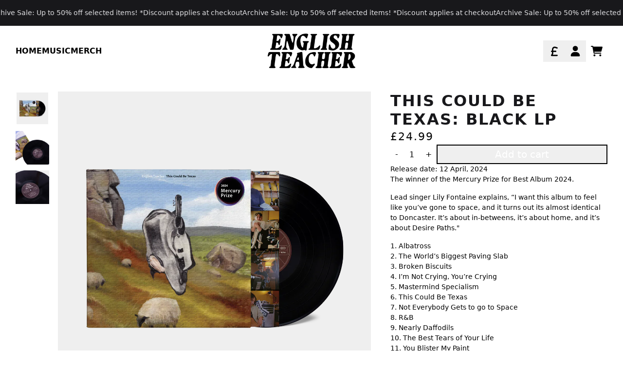

--- FILE ---
content_type: text/html; charset=utf-8
request_url: https://shop.englishteacherband.com/collections/music/products/this-could-be-texas-black-lp
body_size: 25005
content:
<!doctype html>
<html class="flex flex-col min-h-full" lang="en">
<head><meta charset="utf-8">
  <meta name="robots" content="noai, noimageai">
  <meta http-equiv="X-UA-Compatible" content="IE=edge,chrome=1">
  <meta name="viewport" content="width=device-width,initial-scale=1,shrink-to-fit=no,viewport-fit=cover"><style data-shopify>
/* TYPOGRAPHY */:root {
--typeface_primary: 'custom-font',ui-sans-serif, system-ui, -apple-system, BlinkMacSystemFont, "Segoe UI", Roboto, "Helvetica Neue", Arial, "Noto Sans", sans-serif, "Apple Color Emoji", "Segoe UI Emoji", "Segoe UI Symbol", "Noto Color Emoji";--typeface_secondary: 'custom-font',ui-sans-serif, system-ui, -apple-system, BlinkMacSystemFont, "Segoe UI", Roboto, "Helvetica Neue", Arial, "Noto Sans", sans-serif, "Apple Color Emoji", "Segoe UI Emoji", "Segoe UI Symbol", "Noto Color Emoji";--typeface_tertiary: 'custom-font',ui-sans-serif, system-ui, -apple-system, BlinkMacSystemFont, "Segoe UI", Roboto, "Helvetica Neue", Arial, "Noto Sans", sans-serif, "Apple Color Emoji", "Segoe UI Emoji", "Segoe UI Symbol", "Noto Color Emoji";--font_display_md: var(--typeface_tertiary);
  --font_display_md_weight: 400;
  --font_display_md_letter: 0.125rem;
  --font_display_md_line: 1.5;
  --font_display_md_text_transform: uppercase;--font_display_md_size: 1.375rem;
  --font_display_md_size_md: 1.375rem;--font_heading_2xl: var(--typeface_primary);
  --font_heading_2xl_weight: 700;
  --font_heading_2xl_letter: 0.125rem;
  --font_heading_2xl_line: 1.2;
  --font_heading_2xl_text_transform: uppercase;--font_heading_2xl_size: 2.0rem;
  --font_heading_2xl_size_md: 2.0rem;--font_heading_xl: var(--typeface_primary);
  --font_heading_xl_weight: 700;
  --font_heading_xl_letter: 0.125rem;
  --font_heading_xl_line: 1.5;
  --font_heading_xl_text_transform: uppercase;--font_heading_xl_size: 1.75rem;
  --font_heading_xl_size_md: 1.75rem;--font_heading_lg: var(--typeface_secondary);
  --font_heading_lg_weight: 700;
  --font_heading_lg_letter: 0.0rem;
  --font_heading_lg_line: 1.5;
  --font_heading_lg_text_transform: uppercase;--font_heading_lg_size: 1.5rem;
  --font_heading_lg_size_md: 1.5rem;--font_heading_md: var(--typeface_secondary);
  --font_heading_md_weight: 700;
  --font_heading_md_letter: 0.0rem;
  --font_heading_md_line: 1.5;
  --font_heading_md_text_transform: uppercase;--font_heading_md_size: 1.25rem;
  --font_heading_md_size_md: 1.25rem;--font_body_lg: var(--typeface_primary);
  --font_body_lg_weight: 400;
  --font_body_lg_letter: 0.0rem;
  --font_body_lg_line: 1.5;
  --font_body_lg_text_transform: uppercase;--font_body_lg_size: 1.25rem;
  --font_body_lg_size_md: 1.625rem;--font_body_md: var(--typeface_primary);
  --font_body_md_weight: 400;
  --font_body_md_letter: 0.0rem;
  --font_body_md_line: 1.5;
  --font_body_md_text_transform: none;--font_body_md_size: 1.0rem;
  --font_body_md_size_md: 1.0rem;--font_body_sm: var(--typeface_primary);
  --font_body_sm_weight: 400;
  --font_body_sm_letter: 0.0rem;
  --font_body_sm_line: 1.5;
  --font_body_sm_text_transform: none;--font_body_sm_size: 0.875rem;
  --font_body_sm_size_md: 0.875rem;--font_body_xs: var(--typeface_primary);
  --font_body_xs_weight: 400;
  --font_body_xs_letter: 0.0rem;
  --font_body_xs_line: 1.5;
  --font_body_xs_text_transform: uppercase;--font_body_xs_size: 0.75rem;
  --font_body_xs_size_md: 0.75rem;--font_button: var(--typeface_primary);
  --font_button_weight: 500;
  --font_button_letter: 0.0rem;
  --font_button_line: 1;
  --font_button_text_transform: none;--font_button_size: 1.25rem;
  --font_button_size_md: 1.25rem;--font_navigation_lg: var(--typeface_primary);
  --font_navigation_lg_weight: 400;
  --font_navigation_lg_letter: 0.0rem;
  --font_navigation_lg_line: 1.5;
  --font_navigation_lg_text_transform: none;--font_navigation_lg_size: 1.125rem;
  --font_navigation_lg_size_md: 1.125rem;--font_navigation_md: var(--typeface_primary);
  --font_navigation_md_weight: 600;
  --font_navigation_md_letter: 0.0rem;
  --font_navigation_md_line: 1.5;
  --font_navigation_md_text_transform: uppercase;--font_navigation_md_size: 1.0rem;
  --font_navigation_md_size_md: 1.0rem;--font_navigation_sm: var(--typeface_primary);
  --font_navigation_sm_weight: 400;
  --font_navigation_sm_letter: 0.0rem;
  --font_navigation_sm_line: 1.5;
  --font_navigation_sm_text_transform: none;--font_navigation_sm_size: 0.875rem;
  --font_navigation_sm_size_md: 0.875rem;
}
/* TYPOGRAPHY */

</style><style data-shopify>
  /**
      Set Color Variable from shopify
  */
  :root {
    --color-outline: #2563eb;
    --color-black: hsl(0 0% 5%);
    --color-white: hsl(0 0% 95%);
    --color-transparent: rgba(0,0,0,0);

    --color-gray-50: hsl(0 0% 98%);
    --color-gray-100: hsl(240 5% 96%);
    --color-gray-200: hsl(240 6% 90%);
    --color-gray-300: hsl(240 5% 84%);
    --color-gray-400: hsl(240 5% 65%);
    --color-gray-500: hsl(240 4% 46%);
    --color-gray-600: hsl(240 5% 34%);
    --color-gray-700: hsl(240 5% 26%);
    --color-gray-800: hsl(240 4% 16%);
    --color-gray-900: hsl(240 6% 10%);

    --color-gray-100-on: hsl(240 6% 10%);
    --color-gray-900-on: hsl(240 5% 96%);--scheme1-content-base:0 0% 0%;
      --scheme1-content-subtle:240 5% 34%;
      --scheme1-content-emphasis:240 6% 10%;
      --scheme1-content-heading:240 6% 10%;

      --scheme1-surface:0 0% 100%;
      --scheme1-surface-gradient: ;
      --scheme1-background:0 0% 100%;
      --scheme1-background-gradient: ;

      --scheme1-primary:0 0% 0%;
      --scheme1-primary-light:0 0% 20%;
      --scheme1-primary-dark:0 0% 0%;
      --scheme1-primary-on:0 0% 100%;
      --scheme1-primary-gradient: ;

      --scheme1-secondary:0 0% 100%;
      --scheme1-secondary-light:0 0% 100%;
      --scheme1-secondary-dark:0 0% 80%;
      --scheme1-secondary-on:0 0% 0%;
      --scheme1-secondary-gradient: ;

      --scheme1-tertiary:0 0% 100%;
      --scheme1-tertiary-light:0 0% 100%;
      --scheme1-tertiary-dark:0 0% 80%;
      --scheme1-tertiary-on:41 28% 43%;
      --scheme1-tertiary-gradient: ;--scheme1-notification-on:200 4% 13%;
      --scheme1-notification:220 6% 90%;
      --scheme1-notification-mix: hsl(211, 11%, 42%);--scheme1-success-on:150 3% 13%;
      --scheme1-success:141 79% 85%;
      --scheme1-success-mix: hsl(141, 22%, 39%);--scheme1-error-on:0 74% 42%;
      --scheme1-error:0 100% 97%;
      --scheme1-error-mix: hsl(0, 66%, 60%);--scheme2-content-base:240 4% 16%;
      --scheme2-content-subtle:240 5% 34%;
      --scheme2-content-emphasis:240 6% 10%;
      --scheme2-content-heading:240 6% 10%;

      --scheme2-surface:240 5% 96%;
      --scheme2-surface-gradient: ;
      --scheme2-background:240 5% 96%;
      --scheme2-background-gradient: ;

      --scheme2-primary:240 6% 10%;
      --scheme2-primary-light:240 6% 30%;
      --scheme2-primary-dark:0 0% 0%;
      --scheme2-primary-on:0 0% 98%;
      --scheme2-primary-gradient: ;

      --scheme2-secondary:240 4% 16%;
      --scheme2-secondary-light:240 4% 36%;
      --scheme2-secondary-dark:0 0% 0%;
      --scheme2-secondary-on:0 0% 98%;
      --scheme2-secondary-gradient: ;

      --scheme2-tertiary:240 5% 34%;
      --scheme2-tertiary-light:240 6% 54%;
      --scheme2-tertiary-dark:240 4% 14%;
      --scheme2-tertiary-on:0 0% 98%;
      --scheme2-tertiary-gradient: ;--scheme2-notification-on:200 4% 13%;
      --scheme2-notification:220 6% 90%;
      --scheme2-notification-mix: hsl(211, 11%, 42%);--scheme2-success-on:150 3% 13%;
      --scheme2-success:141 79% 85%;
      --scheme2-success-mix: hsl(141, 22%, 39%);--scheme2-error-on:0 74% 42%;
      --scheme2-error:0 100% 97%;
      --scheme2-error-mix: hsl(0, 66%, 60%);}.scheme-scheme1 {
        /* Content */
        --color-content-base: hsl(var(--scheme1-content-base));
        --color-content-subtle: hsl(var(--scheme1-content-subtle));
        --color-content-emphasis: hsl(var(--scheme1-content-emphasis));
        --color-content-heading: hsl(var(--scheme1-content-heading));

        /* Surface */
        --color-surface: hsl(var(--scheme1-surface, var(--scheme1-background)));--color-surface-gradient: hsl(var(--scheme1-surface));
        /* Background */
        --color-background: hsl(var(--scheme1-background));--color-background-gradient: hsl(var(--scheme1-background));/* Primary Color */
        --color-primary-on: hsl(var(--scheme1-primary-on));
        --color-primary: hsl(var(--scheme1-primary));
        --color-primary-dark: hsl(var(--scheme1-primary-dark));
        --color-primary-light: hsl(var(--scheme1-primary-light));--color-primary-gradient: hsl(var(--scheme1-primary));/* Secondary Color */
        --color-secondary-on: hsl(var(--scheme1-secondary-on));
        --color-secondary: hsl(var(--scheme1-secondary));
        --color-secondary-dark: hsl(var(--scheme1-secondary-dark));
        --color-secondary-light: hsl(var(--scheme1-secondary-light));--color-secondary-gradient: hsl(var(--scheme1-secondary));/* Tertiary Color */
        --color-tertiary-on: hsl(var(--scheme1-tertiary-on));
        --color-tertiary: hsl(var(--scheme1-tertiary));
        --color-tertiary-dark: hsl(var(--scheme1-tertiary-dark));
        --color-tertiary-light: hsl(var(--scheme1-tertiary-light));--color-tertiary-gradient: hsl(var(--scheme1-tertiary));/* Accent Colors */
        /* Notification */
        --color-on-notification: hsl(var(--scheme1-notification-on));
        --color-notification: hsl(var(--scheme1-notification));
        --color-notification-mix: var(--scheme1-notification-mix);

        /* Success */
        --color-on-success: hsl(var(--scheme1-success-on));
        --color-success: hsl(var(--scheme1-success));
        --color-success-mix: var(--scheme1-success-mix);

        /* Error */
        --color-on-error: hsl(var(--scheme1-error-on));
        --color-error-on: var(--color-on-error);
        --color-error: hsl(var(--scheme1-error));
        --color-error-mix: var(--scheme1-error-mix);--color-error-mix-on: var(--color-black);

        /* Section */--color-text: var(--color-content-base, var(--color-content-base));
        --color-border: var(--color-secondary, var(--border-default-color));
        /* Section */

        /* Tables BG Color */
        --color-table-bg: var(--color-default, var(--color-background));

        /* Input Color */
        --color-input-text: hsl(var(--scheme1-gray-900));
      }
    .scheme-scheme2 {
        /* Content */
        --color-content-base: hsl(var(--scheme2-content-base));
        --color-content-subtle: hsl(var(--scheme2-content-subtle));
        --color-content-emphasis: hsl(var(--scheme2-content-emphasis));
        --color-content-heading: hsl(var(--scheme2-content-heading));

        /* Surface */
        --color-surface: hsl(var(--scheme2-surface, var(--scheme2-background)));--color-surface-gradient: hsl(var(--scheme2-surface));
        /* Background */
        --color-background: hsl(var(--scheme2-background));--color-background-gradient: hsl(var(--scheme2-background));/* Primary Color */
        --color-primary-on: hsl(var(--scheme2-primary-on));
        --color-primary: hsl(var(--scheme2-primary));
        --color-primary-dark: hsl(var(--scheme2-primary-dark));
        --color-primary-light: hsl(var(--scheme2-primary-light));--color-primary-gradient: hsl(var(--scheme2-primary));/* Secondary Color */
        --color-secondary-on: hsl(var(--scheme2-secondary-on));
        --color-secondary: hsl(var(--scheme2-secondary));
        --color-secondary-dark: hsl(var(--scheme2-secondary-dark));
        --color-secondary-light: hsl(var(--scheme2-secondary-light));--color-secondary-gradient: hsl(var(--scheme2-secondary));/* Tertiary Color */
        --color-tertiary-on: hsl(var(--scheme2-tertiary-on));
        --color-tertiary: hsl(var(--scheme2-tertiary));
        --color-tertiary-dark: hsl(var(--scheme2-tertiary-dark));
        --color-tertiary-light: hsl(var(--scheme2-tertiary-light));--color-tertiary-gradient: hsl(var(--scheme2-tertiary));/* Accent Colors */
        /* Notification */
        --color-on-notification: hsl(var(--scheme2-notification-on));
        --color-notification: hsl(var(--scheme2-notification));
        --color-notification-mix: var(--scheme2-notification-mix);

        /* Success */
        --color-on-success: hsl(var(--scheme2-success-on));
        --color-success: hsl(var(--scheme2-success));
        --color-success-mix: var(--scheme2-success-mix);

        /* Error */
        --color-on-error: hsl(var(--scheme2-error-on));
        --color-error-on: var(--color-on-error);
        --color-error: hsl(var(--scheme2-error));
        --color-error-mix: var(--scheme2-error-mix);--color-error-mix-on: var(--color-black);

        /* Section */--color-bg: var(--color-transparent, var(--color-background));--color-text: var(--color-content-base, var(--color-content-base));
        --color-border: var(--color-secondary, var(--border-default-color));
        /* Section */

        /* Tables BG Color */
        --color-table-bg: var(--color-default, var(--color-background));

        /* Input Color */
        --color-input-text: hsl(var(--scheme2-gray-900));
      }
    
</style>
<style data-shopify>:root {
    --border-default-width: 2px;
    --border-default-width-narrow: 2px;
    --border-default-width-wide: 2px;
    --border-default-radius: 0;
    --border-default-color: var(--color-content-subtle);
  }</style><style data-shopify>
  :root {--button-px-sm: 0.75rem; --button-py-sm: 0.5rem; --button-px-md: 1rem; --button-py-md: 0.625rem; --button-px-lg: 1.25rem; --button-py-lg: 0.75rem; --button-font-size: var(--font_button_size);--button-all-border-radius: var(--border-default-radius);/* default */ --border-button-width: var(--border-default-width);--button-px-default: var(--button-px-sm);--button-py-default: var(--button-py-sm);}

  .btn {--tw-shadow: 0 0px 0px 0 var(--button-shadow-color); --button-box-shadow: var(--tw-ring-offset-shadow, 0 0 rgba(0,0,0,0)), var(--tw-ring-shadow, 0 0 rgba(0,0,0,0)), var(--tw-shadow); display: flex; align-items: center; justify-content: center; text-align: center; cursor: pointer; position: relative; overflow: hidden; color: var(--button-color); border: var(--border-button-width) solid var(--border-color); border-radius: var(--button-all-border-radius); box-shadow: var(--button-box-shadow); padding: var(--button-py-default) var(--button-px-default); font-size: var(--button-font-size); font-family: var(--font_button); font-weight: var(--font_button_weight); letter-spacing: var(--font_button_letter); line-height: var(--font_button_line); text-transform: var(--font_button_text_transform); transition: .2s ease-out; --border-color: var(--default,var(--color-primary)); --button-color: var(--color-primary-on); --button-shadow-color: var(--color-primary-20); text-decoration-color: transparent; --button-fill: var(--color-primary);--button-fill-hover: var(--color-transparent);}

  .btn:before,
  .btn:after {
    content: '';
    background: transparent;
    inset: 0;
    position: absolute;
    display: block;
    z-index: -1;
    transition: .2s ease-out;
    transform: translate3d(0,0,0);
  }
  .btn:before {
    background: var(--button-fill-hover);
    opacity: 0;
  }
  .btn:hover::before {
    opacity: var(--button-bg-opacity, 1);
  }

  .btn:after {
    background: var(--button-fill);
    opacity: var(--button-bg-opacity, 1);
  }
  .btn:hover::after {
    opacity: 0;
  }

  input.btn {
    background: var(--button-fill);
  }
  input.btn:before {
    display: none;
  }
  input.btn:after {
    display: none;
  }
  input.btn:hover {
    background: var(--button-fill-hover);
  }

  .btn--sm {
    --button-py-default: var(--button-py-sm);
    --button-px-default: var(--button-px-sm);
    font-size: max(calc(var(--button-font-size) * .618em ), 14px)
  }
  .btn--md {
    --button-py-default: var(--button-py-md);
    --button-px-default: var(--button-px-md);
  }
  .btn--lg {
    --button-py-default: var(--button-py-lg);
    --button-px-default: var(--button-px-lg);
  }

  .btn:hover,
  .btn--primary:hover {--button-color: var(--color-primary-light); --border-color: var(--default,var(--color-primary-light)); --button-shadow-color: var(--color-primary-light-20); text-decoration-color: transparent;}

  .btn--secondary {--border-color: var(--default,var(--color-secondary)); --button-color: var(--color-secondary-on); --button-shadow-color: var(--color-secondary-20); text-decoration-color: transparent; --button-fill: var(--color-secondary);--button-fill-hover: var(--color-primary);}

  .btn--secondary:hover {--border-color: var(--default,var(--color-primary)); --button-color: var(--color-primary-on); --button-shadow-color: var(--color-primary-20); text-decoration-color: transparent;}

  .btn--tertiary {--button-color: var(--color-secondary-on); --border-color: var(--color-secondary-on,var(--color-secondary-on)); --button-shadow-color: var(--color-secondary-on-20); text-decoration-color: transparent; --button-fill: var(--color-transparent);--button-fill-hover: var(--color-secondary-on);}

  .btn--tertiary:hover {--border-color: var(--color-transparent,var(--color-secondary-on)); --button-color: var(--color-secondary-on-on); --button-shadow-color: var(--color-secondary-on-20); text-decoration-color: transparent;}

  .btn--light {--border-color: var(--color-gray-100,var(--color-gray-100)); --button-color: var(--color-gray-100-on); --button-shadow-color: var(--color-gray-100-20); text-decoration-color: transparent; --button-fill: var(--color-gray-100);--button-fill-hover: var(--color-gray-100);}

  .btn--light:hover {--border-color: var(--color-gray-100,var(--color-gray-100)); --button-color: var(--color-gray-100-on); --button-shadow-color: var(--color-gray-100-20); text-decoration-color: transparent;}

  .btn--dark {--border-color: var(--color-gray-900,var(--color-gray-900)); --button-color: var(--color-gray-900-on); --button-shadow-color: var(--color-gray-900-20); text-decoration-color: transparent; --button-fill: var(--color-gray-900);--button-fill-hover: var(--color-gray-900);}

  .btn--dark:hover {--border-color: var(--color-gray-900,var(--color-gray-900)); --button-color: var(--color-gray-900-on); --button-shadow-color: var(--color-gray-900-20); text-decoration-color: transparent;}

  @media screen and (min-width: 48em) {
    .btn {
      --button-font-size: var(--font_button_size_md);
    }
  }
</style>
<style data-shopify>
:root {
  --gap-sm-2xs: 0.25rem;
  --gap-sm-xs: 0.5rem;
  --gap-sm-sm: 0.75rem;
  --gap-sm-md: 1.0rem;
  --gap-sm-lg: 1.25rem;
  --gap-sm-xl: 1.5rem;
  --gap-sm-2xl: 2.0rem;
  --gap-lg-2xs: 0.5rem;
  --gap-lg-xs: 1.0rem;
  --gap-lg-sm: 1.5rem;
  --gap-lg-md: 2.0rem;
  --gap-lg-lg: 2.5rem;
  --gap-lg-xl: 3.0rem;
  --gap-lg-2xl: 3.5rem;
  --gap-container-2xs: 0.5rem;
  --gap-container-xs: 1.0rem;
  --gap-container-sm: 2.0rem;
  --gap-container-md: 3.0rem;
  --gap-container-lg: 4.0rem;
  --gap-container-xl: 5.0rem;
  --gap-container-2xl: 6.0rem;
  --padding-xs-2xs: 0.125rem;
  --padding-xs-xs: 0.25rem;
  --padding-xs-sm: 0.375rem;
  --padding-xs-md: 0.5rem;
  --padding-xs-lg: 0.625rem;
  --padding-xs-xl: 0.75rem;
  --padding-xs-2xl: 1.0rem;
  --padding-sm-2xs: 0.25rem;
  --padding-sm-xs: 0.5rem;
  --padding-sm-sm: 0.75rem;
  --padding-sm-md: 1.0rem;
  --padding-sm-lg: 1.25rem;
  --padding-sm-xl: 1.5rem;
  --padding-sm-2xl: 2.0rem;
  --padding-lg-2xs: 0.5rem;
  --padding-lg-xs: 1.0rem;
  --padding-lg-sm: 1.5rem;
  --padding-lg-md: 2.0rem;
  --padding-lg-lg: 2.5rem;
  --padding-lg-xl: 3.0rem;
  --padding-lg-2xl: 3.5rem;
  --padding-container-2xs: 0.5rem;
  --padding-container-xs: 1.0rem;
  --padding-container-sm: 2.0rem;
  --padding-container-md: 3.0rem;
  --padding-container-lg: 4.0rem;
  --padding-container-xl: 5.0rem;
  --padding-container-2xl: 6.0rem;
  --padding-section-desktop-2xs: .5rem;
  --padding-section-desktop-xs: 1rem;
  --padding-section-desktop-sm: 2rem;
  --padding-section-desktop-md: 3rem;
  --padding-section-desktop-lg: 4rem;
  --padding-section-desktop-xl: 5rem;
  --padding-section-desktop-2xl: 6rem;
  --padding-section-mobile-2xs: .25rem;
  --padding-section-mobile-xs: .5rem;
  --padding-section-mobile-sm: 1.5rem;
  --padding-section-mobile-md: 2rem;
  --padding-section-mobile-lg: 2.5rem;
  --padding-section-mobile-xl: 3rem;
  --padding-section-mobile-2xl: 4rem;
  --margin-sm-2xs: 0.25rem;
  --margin-sm-xs: 0.5rem;
  --margin-sm-sm: 0.75rem;
  --margin-sm-md: 1.0rem;
  --margin-sm-lg: 1.25rem;
  --margin-sm-xl: 1.5rem;
  --margin-sm-2xl: 2.0rem;
  --margin-lg-2xs: 0.5rem;
  --margin-lg-xs: 1.0rem;
  --margin-lg-sm: 1.5rem;
  --margin-lg-md: 2.0rem;
  --margin-lg-lg: 2.5rem;
  --margin-lg-xl: 3.0rem;
  --margin-lg-2xl: 3.5rem;
  --margin-container-2xs: 0.5rem;
  --margin-container-xs: 1.0rem;
  --margin-container-sm: 2.0rem;
  --margin-container-md: 3.0rem;
  --margin-container-lg: 4.0rem;
  --margin-container-xl: 5.0rem;
  --margin-container-2xl: 6.0rem;
  --w-tooltip-sm: 180px;
  --w-tooltip-md: 210px;
  --w-tooltip-lg: 240px;
  --w-tooltip-xl: 270px;

  --container-max-w-sm: 100rem;
  --container-max-w-lg: 200rem;--select-pad-r: calc(var(--border-default-width) + 1rem + (2 * var(--padding-sm-xs)));
}

</style><link href="//shop.englishteacherband.com/cdn/shop/t/22/assets/styles-critical.bundle.css?v=102748843098579795001760371415" rel="stylesheet" type="text/css" media="all" />
  <title>This Could Be Texas: Black LP - English Teacher</title><script src="//shop.englishteacherband.com/cdn/shop/t/22/assets/runtime.bundle.js?v=144738403040859551971760371415"></script><script defer="defer" src="//shop.englishteacherband.com/cdn/shop/t/22/assets/geolocation.bundle.js?v=123934138658518171931760371415"></script><script>
  window.dataLayer = window.dataLayer || [];
  
window.dataLayer.push({
    event:'page_data_loaded',
    user: {
      logged_in: 'false'
    },
    pageType: 'product',
    platform: 'shopify',
    shopify_consent: 'true',
    platform_theme: 'global',
    platform_version: '2.43.0'
  });
</script>

<script>(function(w,d,s,l,i){w[l]=w[l]||[];w[l].push({'gtm.start':
new Date().getTime(),event:'gtm.js'});var f=d.getElementsByTagName(s)[0],
j=d.createElement(s),dl=l!='dataLayer'?'&l='+l:'';j.async=true;j.src=
'https://www.googletagmanager.com/gtm.js?id='+i+dl;f.parentNode.insertBefore(j,f);
})(window,document,'script','dataLayer','GTM-TCQ7BDP');</script>

<link rel="canonical" href="https://shop.englishteacherband.com/products/this-could-be-texas-black-lp">

  <script>window.performance && window.performance.mark && window.performance.mark('shopify.content_for_header.start');</script><meta name="google-site-verification" content="VLM-iyEGxd095nZuSUL0hosOifMKG6QdZ83bET_MmPk">
<meta id="shopify-digital-wallet" name="shopify-digital-wallet" content="/81186652479/digital_wallets/dialog">
<meta name="shopify-checkout-api-token" content="ce6a64023b478b4b14f685e5593c254b">
<link rel="alternate" type="application/json+oembed" href="https://shop.englishteacherband.com/products/this-could-be-texas-black-lp.oembed">
<script async="async" src="/checkouts/internal/preloads.js?locale=en-GB"></script>
<link rel="preconnect" href="https://shop.app" crossorigin="anonymous">
<script async="async" src="https://shop.app/checkouts/internal/preloads.js?locale=en-GB&shop_id=81186652479" crossorigin="anonymous"></script>
<script id="apple-pay-shop-capabilities" type="application/json">{"shopId":81186652479,"countryCode":"GB","currencyCode":"GBP","merchantCapabilities":["supports3DS"],"merchantId":"gid:\/\/shopify\/Shop\/81186652479","merchantName":"English Teacher","requiredBillingContactFields":["postalAddress","email","phone"],"requiredShippingContactFields":["postalAddress","email","phone"],"shippingType":"shipping","supportedNetworks":["visa","maestro","masterCard","amex","discover","elo"],"total":{"type":"pending","label":"English Teacher","amount":"1.00"},"shopifyPaymentsEnabled":true,"supportsSubscriptions":true}</script>
<script id="shopify-features" type="application/json">{"accessToken":"ce6a64023b478b4b14f685e5593c254b","betas":["rich-media-storefront-analytics"],"domain":"shop.englishteacherband.com","predictiveSearch":true,"shopId":81186652479,"locale":"en"}</script>
<script>var Shopify = Shopify || {};
Shopify.shop = "english-teacher-uk.myshopify.com";
Shopify.locale = "en";
Shopify.currency = {"active":"GBP","rate":"1.0"};
Shopify.country = "GB";
Shopify.theme = {"name":"131025 Bundles","id":182513107324,"schema_name":"Rhythm","schema_version":"2.43.0","theme_store_id":null,"role":"main"};
Shopify.theme.handle = "null";
Shopify.theme.style = {"id":null,"handle":null};
Shopify.cdnHost = "shop.englishteacherband.com/cdn";
Shopify.routes = Shopify.routes || {};
Shopify.routes.root = "/";</script>
<script type="module">!function(o){(o.Shopify=o.Shopify||{}).modules=!0}(window);</script>
<script>!function(o){function n(){var o=[];function n(){o.push(Array.prototype.slice.apply(arguments))}return n.q=o,n}var t=o.Shopify=o.Shopify||{};t.loadFeatures=n(),t.autoloadFeatures=n()}(window);</script>
<script>
  window.ShopifyPay = window.ShopifyPay || {};
  window.ShopifyPay.apiHost = "shop.app\/pay";
  window.ShopifyPay.redirectState = null;
</script>
<script id="shop-js-analytics" type="application/json">{"pageType":"product"}</script>
<script defer="defer" async type="module" src="//shop.englishteacherband.com/cdn/shopifycloud/shop-js/modules/v2/client.init-shop-cart-sync_WVOgQShq.en.esm.js"></script>
<script defer="defer" async type="module" src="//shop.englishteacherband.com/cdn/shopifycloud/shop-js/modules/v2/chunk.common_C_13GLB1.esm.js"></script>
<script defer="defer" async type="module" src="//shop.englishteacherband.com/cdn/shopifycloud/shop-js/modules/v2/chunk.modal_CLfMGd0m.esm.js"></script>
<script type="module">
  await import("//shop.englishteacherband.com/cdn/shopifycloud/shop-js/modules/v2/client.init-shop-cart-sync_WVOgQShq.en.esm.js");
await import("//shop.englishteacherband.com/cdn/shopifycloud/shop-js/modules/v2/chunk.common_C_13GLB1.esm.js");
await import("//shop.englishteacherband.com/cdn/shopifycloud/shop-js/modules/v2/chunk.modal_CLfMGd0m.esm.js");

  window.Shopify.SignInWithShop?.initShopCartSync?.({"fedCMEnabled":true,"windoidEnabled":true});

</script>
<script>
  window.Shopify = window.Shopify || {};
  if (!window.Shopify.featureAssets) window.Shopify.featureAssets = {};
  window.Shopify.featureAssets['shop-js'] = {"init-fed-cm":["modules/v2/client.init-fed-cm_BucUoe6W.en.esm.js","modules/v2/chunk.common_C_13GLB1.esm.js","modules/v2/chunk.modal_CLfMGd0m.esm.js"],"shop-cart-sync":["modules/v2/client.shop-cart-sync_DuR37GeY.en.esm.js","modules/v2/chunk.common_C_13GLB1.esm.js","modules/v2/chunk.modal_CLfMGd0m.esm.js"],"init-shop-email-lookup-coordinator":["modules/v2/client.init-shop-email-lookup-coordinator_CzjY5t9o.en.esm.js","modules/v2/chunk.common_C_13GLB1.esm.js","modules/v2/chunk.modal_CLfMGd0m.esm.js"],"shop-cash-offers":["modules/v2/client.shop-cash-offers_BmULhtno.en.esm.js","modules/v2/chunk.common_C_13GLB1.esm.js","modules/v2/chunk.modal_CLfMGd0m.esm.js"],"shop-login-button":["modules/v2/client.shop-login-button_DJ5ldayH.en.esm.js","modules/v2/chunk.common_C_13GLB1.esm.js","modules/v2/chunk.modal_CLfMGd0m.esm.js"],"shop-toast-manager":["modules/v2/client.shop-toast-manager_B0JfrpKj.en.esm.js","modules/v2/chunk.common_C_13GLB1.esm.js","modules/v2/chunk.modal_CLfMGd0m.esm.js"],"pay-button":["modules/v2/client.pay-button_CrPSEbOK.en.esm.js","modules/v2/chunk.common_C_13GLB1.esm.js","modules/v2/chunk.modal_CLfMGd0m.esm.js"],"init-shop-cart-sync":["modules/v2/client.init-shop-cart-sync_WVOgQShq.en.esm.js","modules/v2/chunk.common_C_13GLB1.esm.js","modules/v2/chunk.modal_CLfMGd0m.esm.js"],"init-customer-accounts":["modules/v2/client.init-customer-accounts_jNk9cPYQ.en.esm.js","modules/v2/client.shop-login-button_DJ5ldayH.en.esm.js","modules/v2/chunk.common_C_13GLB1.esm.js","modules/v2/chunk.modal_CLfMGd0m.esm.js"],"init-customer-accounts-sign-up":["modules/v2/client.init-customer-accounts-sign-up_CnczCz9H.en.esm.js","modules/v2/client.shop-login-button_DJ5ldayH.en.esm.js","modules/v2/chunk.common_C_13GLB1.esm.js","modules/v2/chunk.modal_CLfMGd0m.esm.js"],"init-windoid":["modules/v2/client.init-windoid_DuP9q_di.en.esm.js","modules/v2/chunk.common_C_13GLB1.esm.js","modules/v2/chunk.modal_CLfMGd0m.esm.js"],"shop-button":["modules/v2/client.shop-button_B_U3bv27.en.esm.js","modules/v2/chunk.common_C_13GLB1.esm.js","modules/v2/chunk.modal_CLfMGd0m.esm.js"],"avatar":["modules/v2/client.avatar_BTnouDA3.en.esm.js"],"shop-login":["modules/v2/client.shop-login_B9ccPdmx.en.esm.js","modules/v2/chunk.common_C_13GLB1.esm.js","modules/v2/chunk.modal_CLfMGd0m.esm.js"],"checkout-modal":["modules/v2/client.checkout-modal_pBPyh9w8.en.esm.js","modules/v2/chunk.common_C_13GLB1.esm.js","modules/v2/chunk.modal_CLfMGd0m.esm.js"],"shop-follow-button":["modules/v2/client.shop-follow-button_CsYC63q7.en.esm.js","modules/v2/chunk.common_C_13GLB1.esm.js","modules/v2/chunk.modal_CLfMGd0m.esm.js"],"init-shop-for-new-customer-accounts":["modules/v2/client.init-shop-for-new-customer-accounts_BUoCy7a5.en.esm.js","modules/v2/client.shop-login-button_DJ5ldayH.en.esm.js","modules/v2/chunk.common_C_13GLB1.esm.js","modules/v2/chunk.modal_CLfMGd0m.esm.js"],"lead-capture":["modules/v2/client.lead-capture_D0K_KgYb.en.esm.js","modules/v2/chunk.common_C_13GLB1.esm.js","modules/v2/chunk.modal_CLfMGd0m.esm.js"],"payment-terms":["modules/v2/client.payment-terms_DvAbEhzd.en.esm.js","modules/v2/chunk.common_C_13GLB1.esm.js","modules/v2/chunk.modal_CLfMGd0m.esm.js"]};
</script>
<script id="__st">var __st={"a":81186652479,"offset":0,"reqid":"c7775164-e923-436b-aaf4-f3bcf6fc11b4-1769717683","pageurl":"shop.englishteacherband.com\/collections\/music\/products\/this-could-be-texas-black-lp","u":"ea78ad975b47","p":"product","rtyp":"product","rid":9108467417407};</script>
<script>window.ShopifyPaypalV4VisibilityTracking = true;</script>
<script id="captcha-bootstrap">!function(){'use strict';const t='contact',e='account',n='new_comment',o=[[t,t],['blogs',n],['comments',n],[t,'customer']],c=[[e,'customer_login'],[e,'guest_login'],[e,'recover_customer_password'],[e,'create_customer']],r=t=>t.map((([t,e])=>`form[action*='/${t}']:not([data-nocaptcha='true']) input[name='form_type'][value='${e}']`)).join(','),a=t=>()=>t?[...document.querySelectorAll(t)].map((t=>t.form)):[];function s(){const t=[...o],e=r(t);return a(e)}const i='password',u='form_key',d=['recaptcha-v3-token','g-recaptcha-response','h-captcha-response',i],f=()=>{try{return window.sessionStorage}catch{return}},m='__shopify_v',_=t=>t.elements[u];function p(t,e,n=!1){try{const o=window.sessionStorage,c=JSON.parse(o.getItem(e)),{data:r}=function(t){const{data:e,action:n}=t;return t[m]||n?{data:e,action:n}:{data:t,action:n}}(c);for(const[e,n]of Object.entries(r))t.elements[e]&&(t.elements[e].value=n);n&&o.removeItem(e)}catch(o){console.error('form repopulation failed',{error:o})}}const l='form_type',E='cptcha';function T(t){t.dataset[E]=!0}const w=window,h=w.document,L='Shopify',v='ce_forms',y='captcha';let A=!1;((t,e)=>{const n=(g='f06e6c50-85a8-45c8-87d0-21a2b65856fe',I='https://cdn.shopify.com/shopifycloud/storefront-forms-hcaptcha/ce_storefront_forms_captcha_hcaptcha.v1.5.2.iife.js',D={infoText:'Protected by hCaptcha',privacyText:'Privacy',termsText:'Terms'},(t,e,n)=>{const o=w[L][v],c=o.bindForm;if(c)return c(t,g,e,D).then(n);var r;o.q.push([[t,g,e,D],n]),r=I,A||(h.body.append(Object.assign(h.createElement('script'),{id:'captcha-provider',async:!0,src:r})),A=!0)});var g,I,D;w[L]=w[L]||{},w[L][v]=w[L][v]||{},w[L][v].q=[],w[L][y]=w[L][y]||{},w[L][y].protect=function(t,e){n(t,void 0,e),T(t)},Object.freeze(w[L][y]),function(t,e,n,w,h,L){const[v,y,A,g]=function(t,e,n){const i=e?o:[],u=t?c:[],d=[...i,...u],f=r(d),m=r(i),_=r(d.filter((([t,e])=>n.includes(e))));return[a(f),a(m),a(_),s()]}(w,h,L),I=t=>{const e=t.target;return e instanceof HTMLFormElement?e:e&&e.form},D=t=>v().includes(t);t.addEventListener('submit',(t=>{const e=I(t);if(!e)return;const n=D(e)&&!e.dataset.hcaptchaBound&&!e.dataset.recaptchaBound,o=_(e),c=g().includes(e)&&(!o||!o.value);(n||c)&&t.preventDefault(),c&&!n&&(function(t){try{if(!f())return;!function(t){const e=f();if(!e)return;const n=_(t);if(!n)return;const o=n.value;o&&e.removeItem(o)}(t);const e=Array.from(Array(32),(()=>Math.random().toString(36)[2])).join('');!function(t,e){_(t)||t.append(Object.assign(document.createElement('input'),{type:'hidden',name:u})),t.elements[u].value=e}(t,e),function(t,e){const n=f();if(!n)return;const o=[...t.querySelectorAll(`input[type='${i}']`)].map((({name:t})=>t)),c=[...d,...o],r={};for(const[a,s]of new FormData(t).entries())c.includes(a)||(r[a]=s);n.setItem(e,JSON.stringify({[m]:1,action:t.action,data:r}))}(t,e)}catch(e){console.error('failed to persist form',e)}}(e),e.submit())}));const S=(t,e)=>{t&&!t.dataset[E]&&(n(t,e.some((e=>e===t))),T(t))};for(const o of['focusin','change'])t.addEventListener(o,(t=>{const e=I(t);D(e)&&S(e,y())}));const B=e.get('form_key'),M=e.get(l),P=B&&M;t.addEventListener('DOMContentLoaded',(()=>{const t=y();if(P)for(const e of t)e.elements[l].value===M&&p(e,B);[...new Set([...A(),...v().filter((t=>'true'===t.dataset.shopifyCaptcha))])].forEach((e=>S(e,t)))}))}(h,new URLSearchParams(w.location.search),n,t,e,['guest_login'])})(!0,!0)}();</script>
<script integrity="sha256-4kQ18oKyAcykRKYeNunJcIwy7WH5gtpwJnB7kiuLZ1E=" data-source-attribution="shopify.loadfeatures" defer="defer" src="//shop.englishteacherband.com/cdn/shopifycloud/storefront/assets/storefront/load_feature-a0a9edcb.js" crossorigin="anonymous"></script>
<script crossorigin="anonymous" defer="defer" src="//shop.englishteacherband.com/cdn/shopifycloud/storefront/assets/shopify_pay/storefront-65b4c6d7.js?v=20250812"></script>
<script data-source-attribution="shopify.dynamic_checkout.dynamic.init">var Shopify=Shopify||{};Shopify.PaymentButton=Shopify.PaymentButton||{isStorefrontPortableWallets:!0,init:function(){window.Shopify.PaymentButton.init=function(){};var t=document.createElement("script");t.src="https://shop.englishteacherband.com/cdn/shopifycloud/portable-wallets/latest/portable-wallets.en.js",t.type="module",document.head.appendChild(t)}};
</script>
<script data-source-attribution="shopify.dynamic_checkout.buyer_consent">
  function portableWalletsHideBuyerConsent(e){var t=document.getElementById("shopify-buyer-consent"),n=document.getElementById("shopify-subscription-policy-button");t&&n&&(t.classList.add("hidden"),t.setAttribute("aria-hidden","true"),n.removeEventListener("click",e))}function portableWalletsShowBuyerConsent(e){var t=document.getElementById("shopify-buyer-consent"),n=document.getElementById("shopify-subscription-policy-button");t&&n&&(t.classList.remove("hidden"),t.removeAttribute("aria-hidden"),n.addEventListener("click",e))}window.Shopify?.PaymentButton&&(window.Shopify.PaymentButton.hideBuyerConsent=portableWalletsHideBuyerConsent,window.Shopify.PaymentButton.showBuyerConsent=portableWalletsShowBuyerConsent);
</script>
<script data-source-attribution="shopify.dynamic_checkout.cart.bootstrap">document.addEventListener("DOMContentLoaded",(function(){function t(){return document.querySelector("shopify-accelerated-checkout-cart, shopify-accelerated-checkout")}if(t())Shopify.PaymentButton.init();else{new MutationObserver((function(e,n){t()&&(Shopify.PaymentButton.init(),n.disconnect())})).observe(document.body,{childList:!0,subtree:!0})}}));
</script>
<link id="shopify-accelerated-checkout-styles" rel="stylesheet" media="screen" href="https://shop.englishteacherband.com/cdn/shopifycloud/portable-wallets/latest/accelerated-checkout-backwards-compat.css" crossorigin="anonymous">
<style id="shopify-accelerated-checkout-cart">
        #shopify-buyer-consent {
  margin-top: 1em;
  display: inline-block;
  width: 100%;
}

#shopify-buyer-consent.hidden {
  display: none;
}

#shopify-subscription-policy-button {
  background: none;
  border: none;
  padding: 0;
  text-decoration: underline;
  font-size: inherit;
  cursor: pointer;
}

#shopify-subscription-policy-button::before {
  box-shadow: none;
}

      </style>

<script>window.performance && window.performance.mark && window.performance.mark('shopify.content_for_header.end');</script> <link rel="stylesheet" href="https://fonts.umgapps.com/englishteacher/stylesheet.css"><style>
  dialog[open]::backdrop,
  .umg-backdrop {
    
      --theme-color: ;
      background: hsl(0 0% 0% / 0.4);
      -webkit-backdrop-filter: blur(10px);
      backdrop-filter: blur(10px);
  }
  
  #PBarNextFrameWrapper::backdrop,
  #web-pixels-helper-sandbox-container::backdrop {
    --theme-color: unset;
    background: unset;
    -webkit-backdrop-filter: unset;
    backdrop-filter: unset;
  }
</style><link href="//shop.englishteacherband.com/cdn/shop/t/22/assets/styles.bundle.css?v=169315588466736698881760371415" rel="stylesheet" type="text/css" media="print" id="styles_css_bundle" onload="this.media=`all`;this.removeAttribute(`onload`)" />
  <noscript><link href="//shop.englishteacherband.com/cdn/shop/t/22/assets/styles.bundle.css?v=169315588466736698881760371415" rel="stylesheet" type="text/css" media="all" id="styles_css_bundle" /></noscript><script defer="defer" src="//shop.englishteacherband.com/cdn/shop/t/22/assets/alpine.bundle.js?v=181000817416966246171760371412"></script><script>
let observer = new IntersectionObserver(entries => {
if (entries[0].boundingClientRect.y < 0) {    document.querySelector("#header__wrapper--md").classList.add("header-fill");
      document.querySelector("#header__wrapper").classList.add("header-fill");
} else {      document.querySelector("#header__wrapper--md").classList.remove("header-fill");
      document.querySelector("#header__wrapper").classList.remove("header-fill");
}
});

window.onload = function(){ observer.observe(document.querySelector("#header-scroll"));
}
</script>
<style>
header:not(.header-fill) #header__wrapper--md, header:not(.header-fill) #header__wrapper {
top:0;
}
.header-fill #header__container--md, .header-fill #header__container {
background: #FFF;
transition: 0.35s all;
}
.template__index .header-fill #cart-drawer-toggle svg rect {
fill: black;
transition: 0.35s all;
}
.template__index .header-fill #header-cart-count_md span, .template__index .header-fill #header-cart-count span {
color: #000;
transition: 0.35s all;
}
.template__index .header-fill .nav-wrapper ul li button:hover,
.template__index .header-fill .nav-wrapper ul li a:hover {
color: #000;
}
.template__index .header-fill .nav-wrapper ul {
color: black;
background: white;
}
.template__index .header-fill .header__navigation-dropdown-container li a:hover {
color: #000 !important;
}
.template__index .header-fill .actions-container svg {
color: black;
}
.template__index .header-fill #header__container--md .logo-container img,
.template__index .header-fill #header__container .logo-container img{
filter: invert(0);
}
.header-fill .header__hamburgermenu--icon svg{
color: black;
}
</style>

<div id="header-scroll" style="position: absolute; width: 1px; height: 1px; top: 10px; left: 0;"></div><style data-shopify>.newsletter-signup h2 {
  font-size: 1.5em;
}

:is(#ProductInfo-9108828651839, #ProductInfo-9108465123647, #ProductInfo-9337361039679) .card__image-wrapper:after { content: "Store Exclusive"; color: white; font-weight: normal; background: black; transition: right .3s; position: absolute; padding: 2px 10px; font-size: 14px; top: 1em; left: 2em; line-height: 1.5; }</style><script defer="defer" id="ze-snippet" src="https://static.zdassets.com/ekr/snippet.js?key=4ddd99f2-84bb-430e-88df-560a720be9f"></script><link rel="apple-touch-icon" sizes="180x180" href="//shop.englishteacherband.com/cdn/shop/files/2E08CA3F-A7DD-4BDC-B94C-7B326F56C61A.png?crop=center&height=180&v=1747225607&width=180">
    <link rel="icon" href="//shop.englishteacherband.com/cdn/shop/files/2E08CA3F-A7DD-4BDC-B94C-7B326F56C61A.png?crop=center&height=32&v=1747225607&width=32"><meta name="description" content="The winner of the Mercury Prize for Best Album 2024.Lead singer Lily Fontaine explains, “I want this album to feel like you’ve gone to space, and it turns out its almost identical to Doncaster. It’s about in-betweens, it’s about home, and it’s about Desire Paths.&quot; 1. Albatross2. The World’s Biggest Paving Slab3. Broken">

  <meta property="og:site_name" content="English Teacher">
  <meta property="og:url" content="https://shop.englishteacherband.com/products/this-could-be-texas-black-lp">
  <meta property="og:title" content="This Could Be Texas: Black LP - English Teacher">
  <meta property="og:type" content="product">
  <meta property="og:description" content="The winner of the Mercury Prize for Best Album 2024.Lead singer Lily Fontaine explains, “I want this album to feel like you’ve gone to space, and it turns out its almost identical to Doncaster. It’s about in-betweens, it’s about home, and it’s about Desire Paths.&quot; 1. Albatross2. The World’s Biggest Paving Slab3. Broken"><meta property="og:image" content="http://shop.englishteacherband.com/cdn/shop/files/ET_MOCKUPS_ad5f311a-9143-4146-874d-d03af2a49648.png?v=1768485727">
  <meta property="og:image:secure_url" content="https://shop.englishteacherband.com/cdn/shop/files/ET_MOCKUPS_ad5f311a-9143-4146-874d-d03af2a49648.png?v=1768485727">
  <meta property="og:image:width" content="1200">
  <meta property="og:image:height" content="1200"><meta property="og:price:amount" content="24.99">
    <meta property="og:price:currency" content="GBP"><meta name="twitter:card" content="summary_large_image">
  <meta name="twitter:title" content="This Could Be Texas: Black LP - English Teacher">
  <meta name="twitter:description" content="The winner of the Mercury Prize for Best Album 2024.Lead singer Lily Fontaine explains, “I want this album to feel like you’ve gone to space, and it turns out its almost identical to Doncaster. It’s about in-betweens, it’s about home, and it’s about Desire Paths.&quot; 1. Albatross2. The World’s Biggest Paving Slab3. Broken"><link href="https://monorail-edge.shopifysvc.com" rel="dns-prefetch">
<script>(function(){if ("sendBeacon" in navigator && "performance" in window) {try {var session_token_from_headers = performance.getEntriesByType('navigation')[0].serverTiming.find(x => x.name == '_s').description;} catch {var session_token_from_headers = undefined;}var session_cookie_matches = document.cookie.match(/_shopify_s=([^;]*)/);var session_token_from_cookie = session_cookie_matches && session_cookie_matches.length === 2 ? session_cookie_matches[1] : "";var session_token = session_token_from_headers || session_token_from_cookie || "";function handle_abandonment_event(e) {var entries = performance.getEntries().filter(function(entry) {return /monorail-edge.shopifysvc.com/.test(entry.name);});if (!window.abandonment_tracked && entries.length === 0) {window.abandonment_tracked = true;var currentMs = Date.now();var navigation_start = performance.timing.navigationStart;var payload = {shop_id: 81186652479,url: window.location.href,navigation_start,duration: currentMs - navigation_start,session_token,page_type: "product"};window.navigator.sendBeacon("https://monorail-edge.shopifysvc.com/v1/produce", JSON.stringify({schema_id: "online_store_buyer_site_abandonment/1.1",payload: payload,metadata: {event_created_at_ms: currentMs,event_sent_at_ms: currentMs}}));}}window.addEventListener('pagehide', handle_abandonment_event);}}());</script>
<script id="web-pixels-manager-setup">(function e(e,d,r,n,o){if(void 0===o&&(o={}),!Boolean(null===(a=null===(i=window.Shopify)||void 0===i?void 0:i.analytics)||void 0===a?void 0:a.replayQueue)){var i,a;window.Shopify=window.Shopify||{};var t=window.Shopify;t.analytics=t.analytics||{};var s=t.analytics;s.replayQueue=[],s.publish=function(e,d,r){return s.replayQueue.push([e,d,r]),!0};try{self.performance.mark("wpm:start")}catch(e){}var l=function(){var e={modern:/Edge?\/(1{2}[4-9]|1[2-9]\d|[2-9]\d{2}|\d{4,})\.\d+(\.\d+|)|Firefox\/(1{2}[4-9]|1[2-9]\d|[2-9]\d{2}|\d{4,})\.\d+(\.\d+|)|Chrom(ium|e)\/(9{2}|\d{3,})\.\d+(\.\d+|)|(Maci|X1{2}).+ Version\/(15\.\d+|(1[6-9]|[2-9]\d|\d{3,})\.\d+)([,.]\d+|)( \(\w+\)|)( Mobile\/\w+|) Safari\/|Chrome.+OPR\/(9{2}|\d{3,})\.\d+\.\d+|(CPU[ +]OS|iPhone[ +]OS|CPU[ +]iPhone|CPU IPhone OS|CPU iPad OS)[ +]+(15[._]\d+|(1[6-9]|[2-9]\d|\d{3,})[._]\d+)([._]\d+|)|Android:?[ /-](13[3-9]|1[4-9]\d|[2-9]\d{2}|\d{4,})(\.\d+|)(\.\d+|)|Android.+Firefox\/(13[5-9]|1[4-9]\d|[2-9]\d{2}|\d{4,})\.\d+(\.\d+|)|Android.+Chrom(ium|e)\/(13[3-9]|1[4-9]\d|[2-9]\d{2}|\d{4,})\.\d+(\.\d+|)|SamsungBrowser\/([2-9]\d|\d{3,})\.\d+/,legacy:/Edge?\/(1[6-9]|[2-9]\d|\d{3,})\.\d+(\.\d+|)|Firefox\/(5[4-9]|[6-9]\d|\d{3,})\.\d+(\.\d+|)|Chrom(ium|e)\/(5[1-9]|[6-9]\d|\d{3,})\.\d+(\.\d+|)([\d.]+$|.*Safari\/(?![\d.]+ Edge\/[\d.]+$))|(Maci|X1{2}).+ Version\/(10\.\d+|(1[1-9]|[2-9]\d|\d{3,})\.\d+)([,.]\d+|)( \(\w+\)|)( Mobile\/\w+|) Safari\/|Chrome.+OPR\/(3[89]|[4-9]\d|\d{3,})\.\d+\.\d+|(CPU[ +]OS|iPhone[ +]OS|CPU[ +]iPhone|CPU IPhone OS|CPU iPad OS)[ +]+(10[._]\d+|(1[1-9]|[2-9]\d|\d{3,})[._]\d+)([._]\d+|)|Android:?[ /-](13[3-9]|1[4-9]\d|[2-9]\d{2}|\d{4,})(\.\d+|)(\.\d+|)|Mobile Safari.+OPR\/([89]\d|\d{3,})\.\d+\.\d+|Android.+Firefox\/(13[5-9]|1[4-9]\d|[2-9]\d{2}|\d{4,})\.\d+(\.\d+|)|Android.+Chrom(ium|e)\/(13[3-9]|1[4-9]\d|[2-9]\d{2}|\d{4,})\.\d+(\.\d+|)|Android.+(UC? ?Browser|UCWEB|U3)[ /]?(15\.([5-9]|\d{2,})|(1[6-9]|[2-9]\d|\d{3,})\.\d+)\.\d+|SamsungBrowser\/(5\.\d+|([6-9]|\d{2,})\.\d+)|Android.+MQ{2}Browser\/(14(\.(9|\d{2,})|)|(1[5-9]|[2-9]\d|\d{3,})(\.\d+|))(\.\d+|)|K[Aa][Ii]OS\/(3\.\d+|([4-9]|\d{2,})\.\d+)(\.\d+|)/},d=e.modern,r=e.legacy,n=navigator.userAgent;return n.match(d)?"modern":n.match(r)?"legacy":"unknown"}(),u="modern"===l?"modern":"legacy",c=(null!=n?n:{modern:"",legacy:""})[u],f=function(e){return[e.baseUrl,"/wpm","/b",e.hashVersion,"modern"===e.buildTarget?"m":"l",".js"].join("")}({baseUrl:d,hashVersion:r,buildTarget:u}),m=function(e){var d=e.version,r=e.bundleTarget,n=e.surface,o=e.pageUrl,i=e.monorailEndpoint;return{emit:function(e){var a=e.status,t=e.errorMsg,s=(new Date).getTime(),l=JSON.stringify({metadata:{event_sent_at_ms:s},events:[{schema_id:"web_pixels_manager_load/3.1",payload:{version:d,bundle_target:r,page_url:o,status:a,surface:n,error_msg:t},metadata:{event_created_at_ms:s}}]});if(!i)return console&&console.warn&&console.warn("[Web Pixels Manager] No Monorail endpoint provided, skipping logging."),!1;try{return self.navigator.sendBeacon.bind(self.navigator)(i,l)}catch(e){}var u=new XMLHttpRequest;try{return u.open("POST",i,!0),u.setRequestHeader("Content-Type","text/plain"),u.send(l),!0}catch(e){return console&&console.warn&&console.warn("[Web Pixels Manager] Got an unhandled error while logging to Monorail."),!1}}}}({version:r,bundleTarget:l,surface:e.surface,pageUrl:self.location.href,monorailEndpoint:e.monorailEndpoint});try{o.browserTarget=l,function(e){var d=e.src,r=e.async,n=void 0===r||r,o=e.onload,i=e.onerror,a=e.sri,t=e.scriptDataAttributes,s=void 0===t?{}:t,l=document.createElement("script"),u=document.querySelector("head"),c=document.querySelector("body");if(l.async=n,l.src=d,a&&(l.integrity=a,l.crossOrigin="anonymous"),s)for(var f in s)if(Object.prototype.hasOwnProperty.call(s,f))try{l.dataset[f]=s[f]}catch(e){}if(o&&l.addEventListener("load",o),i&&l.addEventListener("error",i),u)u.appendChild(l);else{if(!c)throw new Error("Did not find a head or body element to append the script");c.appendChild(l)}}({src:f,async:!0,onload:function(){if(!function(){var e,d;return Boolean(null===(d=null===(e=window.Shopify)||void 0===e?void 0:e.analytics)||void 0===d?void 0:d.initialized)}()){var d=window.webPixelsManager.init(e)||void 0;if(d){var r=window.Shopify.analytics;r.replayQueue.forEach((function(e){var r=e[0],n=e[1],o=e[2];d.publishCustomEvent(r,n,o)})),r.replayQueue=[],r.publish=d.publishCustomEvent,r.visitor=d.visitor,r.initialized=!0}}},onerror:function(){return m.emit({status:"failed",errorMsg:"".concat(f," has failed to load")})},sri:function(e){var d=/^sha384-[A-Za-z0-9+/=]+$/;return"string"==typeof e&&d.test(e)}(c)?c:"",scriptDataAttributes:o}),m.emit({status:"loading"})}catch(e){m.emit({status:"failed",errorMsg:(null==e?void 0:e.message)||"Unknown error"})}}})({shopId: 81186652479,storefrontBaseUrl: "https://shop.englishteacherband.com",extensionsBaseUrl: "https://extensions.shopifycdn.com/cdn/shopifycloud/web-pixels-manager",monorailEndpoint: "https://monorail-edge.shopifysvc.com/unstable/produce_batch",surface: "storefront-renderer",enabledBetaFlags: ["2dca8a86"],webPixelsConfigList: [{"id":"1192296828","configuration":"{\"gtm_id\":\"GTM-TCQ7BDP\"}","eventPayloadVersion":"v1","runtimeContext":"LAX","scriptVersion":"052627b0966f79e32e910ef5a9485f37","type":"APP","apiClientId":37773246465,"privacyPurposes":["ANALYTICS","MARKETING","SALE_OF_DATA"],"dataSharingAdjustments":{"protectedCustomerApprovalScopes":["read_customer_address","read_customer_email","read_customer_name","read_customer_phone","read_customer_personal_data"]}},{"id":"878346559","configuration":"{\"config\":\"{\\\"pixel_id\\\":\\\"GT-PBN263ZQ\\\",\\\"target_country\\\":\\\"GB\\\",\\\"gtag_events\\\":[{\\\"type\\\":\\\"purchase\\\",\\\"action_label\\\":\\\"MC-NT8DRNVHMF\\\"},{\\\"type\\\":\\\"page_view\\\",\\\"action_label\\\":\\\"MC-NT8DRNVHMF\\\"},{\\\"type\\\":\\\"view_item\\\",\\\"action_label\\\":\\\"MC-NT8DRNVHMF\\\"}],\\\"enable_monitoring_mode\\\":false}\"}","eventPayloadVersion":"v1","runtimeContext":"OPEN","scriptVersion":"b2a88bafab3e21179ed38636efcd8a93","type":"APP","apiClientId":1780363,"privacyPurposes":[],"dataSharingAdjustments":{"protectedCustomerApprovalScopes":["read_customer_address","read_customer_email","read_customer_name","read_customer_personal_data","read_customer_phone"]}},{"id":"363364671","configuration":"{\"pixel_id\":\"334723629398207\",\"pixel_type\":\"facebook_pixel\",\"metaapp_system_user_token\":\"-\"}","eventPayloadVersion":"v1","runtimeContext":"OPEN","scriptVersion":"ca16bc87fe92b6042fbaa3acc2fbdaa6","type":"APP","apiClientId":2329312,"privacyPurposes":["ANALYTICS","MARKETING","SALE_OF_DATA"],"dataSharingAdjustments":{"protectedCustomerApprovalScopes":["read_customer_address","read_customer_email","read_customer_name","read_customer_personal_data","read_customer_phone"]}},{"id":"shopify-app-pixel","configuration":"{}","eventPayloadVersion":"v1","runtimeContext":"STRICT","scriptVersion":"0450","apiClientId":"shopify-pixel","type":"APP","privacyPurposes":["ANALYTICS","MARKETING"]},{"id":"shopify-custom-pixel","eventPayloadVersion":"v1","runtimeContext":"LAX","scriptVersion":"0450","apiClientId":"shopify-pixel","type":"CUSTOM","privacyPurposes":["ANALYTICS","MARKETING"]}],isMerchantRequest: false,initData: {"shop":{"name":"English Teacher","paymentSettings":{"currencyCode":"GBP"},"myshopifyDomain":"english-teacher-uk.myshopify.com","countryCode":"GB","storefrontUrl":"https:\/\/shop.englishteacherband.com"},"customer":null,"cart":null,"checkout":null,"productVariants":[{"price":{"amount":24.99,"currencyCode":"GBP"},"product":{"title":"This Could Be Texas: Black LP","vendor":"English Teacher","id":"9108467417407","untranslatedTitle":"This Could Be Texas: Black LP","url":"\/products\/this-could-be-texas-black-lp","type":"Vinyl LP"},"id":"47591353221439","image":{"src":"\/\/shop.englishteacherband.com\/cdn\/shop\/files\/ET_MOCKUPS_ad5f311a-9143-4146-874d-d03af2a49648.png?v=1768485727"},"sku":"5876407","title":"Default Title","untranslatedTitle":"Default Title"}],"purchasingCompany":null},},"https://shop.englishteacherband.com/cdn","1d2a099fw23dfb22ep557258f5m7a2edbae",{"modern":"","legacy":""},{"shopId":"81186652479","storefrontBaseUrl":"https:\/\/shop.englishteacherband.com","extensionBaseUrl":"https:\/\/extensions.shopifycdn.com\/cdn\/shopifycloud\/web-pixels-manager","surface":"storefront-renderer","enabledBetaFlags":"[\"2dca8a86\"]","isMerchantRequest":"false","hashVersion":"1d2a099fw23dfb22ep557258f5m7a2edbae","publish":"custom","events":"[[\"page_viewed\",{}],[\"product_viewed\",{\"productVariant\":{\"price\":{\"amount\":24.99,\"currencyCode\":\"GBP\"},\"product\":{\"title\":\"This Could Be Texas: Black LP\",\"vendor\":\"English Teacher\",\"id\":\"9108467417407\",\"untranslatedTitle\":\"This Could Be Texas: Black LP\",\"url\":\"\/products\/this-could-be-texas-black-lp\",\"type\":\"Vinyl LP\"},\"id\":\"47591353221439\",\"image\":{\"src\":\"\/\/shop.englishteacherband.com\/cdn\/shop\/files\/ET_MOCKUPS_ad5f311a-9143-4146-874d-d03af2a49648.png?v=1768485727\"},\"sku\":\"5876407\",\"title\":\"Default Title\",\"untranslatedTitle\":\"Default Title\"}}]]"});</script><script>
  window.ShopifyAnalytics = window.ShopifyAnalytics || {};
  window.ShopifyAnalytics.meta = window.ShopifyAnalytics.meta || {};
  window.ShopifyAnalytics.meta.currency = 'GBP';
  var meta = {"product":{"id":9108467417407,"gid":"gid:\/\/shopify\/Product\/9108467417407","vendor":"English Teacher","type":"Vinyl LP","handle":"this-could-be-texas-black-lp","variants":[{"id":47591353221439,"price":2499,"name":"This Could Be Texas: Black LP","public_title":null,"sku":"5876407"}],"remote":false},"page":{"pageType":"product","resourceType":"product","resourceId":9108467417407,"requestId":"c7775164-e923-436b-aaf4-f3bcf6fc11b4-1769717683"}};
  for (var attr in meta) {
    window.ShopifyAnalytics.meta[attr] = meta[attr];
  }
</script>
<script class="analytics">
  (function () {
    var customDocumentWrite = function(content) {
      var jquery = null;

      if (window.jQuery) {
        jquery = window.jQuery;
      } else if (window.Checkout && window.Checkout.$) {
        jquery = window.Checkout.$;
      }

      if (jquery) {
        jquery('body').append(content);
      }
    };

    var hasLoggedConversion = function(token) {
      if (token) {
        return document.cookie.indexOf('loggedConversion=' + token) !== -1;
      }
      return false;
    }

    var setCookieIfConversion = function(token) {
      if (token) {
        var twoMonthsFromNow = new Date(Date.now());
        twoMonthsFromNow.setMonth(twoMonthsFromNow.getMonth() + 2);

        document.cookie = 'loggedConversion=' + token + '; expires=' + twoMonthsFromNow;
      }
    }

    var trekkie = window.ShopifyAnalytics.lib = window.trekkie = window.trekkie || [];
    if (trekkie.integrations) {
      return;
    }
    trekkie.methods = [
      'identify',
      'page',
      'ready',
      'track',
      'trackForm',
      'trackLink'
    ];
    trekkie.factory = function(method) {
      return function() {
        var args = Array.prototype.slice.call(arguments);
        args.unshift(method);
        trekkie.push(args);
        return trekkie;
      };
    };
    for (var i = 0; i < trekkie.methods.length; i++) {
      var key = trekkie.methods[i];
      trekkie[key] = trekkie.factory(key);
    }
    trekkie.load = function(config) {
      trekkie.config = config || {};
      trekkie.config.initialDocumentCookie = document.cookie;
      var first = document.getElementsByTagName('script')[0];
      var script = document.createElement('script');
      script.type = 'text/javascript';
      script.onerror = function(e) {
        var scriptFallback = document.createElement('script');
        scriptFallback.type = 'text/javascript';
        scriptFallback.onerror = function(error) {
                var Monorail = {
      produce: function produce(monorailDomain, schemaId, payload) {
        var currentMs = new Date().getTime();
        var event = {
          schema_id: schemaId,
          payload: payload,
          metadata: {
            event_created_at_ms: currentMs,
            event_sent_at_ms: currentMs
          }
        };
        return Monorail.sendRequest("https://" + monorailDomain + "/v1/produce", JSON.stringify(event));
      },
      sendRequest: function sendRequest(endpointUrl, payload) {
        // Try the sendBeacon API
        if (window && window.navigator && typeof window.navigator.sendBeacon === 'function' && typeof window.Blob === 'function' && !Monorail.isIos12()) {
          var blobData = new window.Blob([payload], {
            type: 'text/plain'
          });

          if (window.navigator.sendBeacon(endpointUrl, blobData)) {
            return true;
          } // sendBeacon was not successful

        } // XHR beacon

        var xhr = new XMLHttpRequest();

        try {
          xhr.open('POST', endpointUrl);
          xhr.setRequestHeader('Content-Type', 'text/plain');
          xhr.send(payload);
        } catch (e) {
          console.log(e);
        }

        return false;
      },
      isIos12: function isIos12() {
        return window.navigator.userAgent.lastIndexOf('iPhone; CPU iPhone OS 12_') !== -1 || window.navigator.userAgent.lastIndexOf('iPad; CPU OS 12_') !== -1;
      }
    };
    Monorail.produce('monorail-edge.shopifysvc.com',
      'trekkie_storefront_load_errors/1.1',
      {shop_id: 81186652479,
      theme_id: 182513107324,
      app_name: "storefront",
      context_url: window.location.href,
      source_url: "//shop.englishteacherband.com/cdn/s/trekkie.storefront.a804e9514e4efded663580eddd6991fcc12b5451.min.js"});

        };
        scriptFallback.async = true;
        scriptFallback.src = '//shop.englishteacherband.com/cdn/s/trekkie.storefront.a804e9514e4efded663580eddd6991fcc12b5451.min.js';
        first.parentNode.insertBefore(scriptFallback, first);
      };
      script.async = true;
      script.src = '//shop.englishteacherband.com/cdn/s/trekkie.storefront.a804e9514e4efded663580eddd6991fcc12b5451.min.js';
      first.parentNode.insertBefore(script, first);
    };
    trekkie.load(
      {"Trekkie":{"appName":"storefront","development":false,"defaultAttributes":{"shopId":81186652479,"isMerchantRequest":null,"themeId":182513107324,"themeCityHash":"15322671797496160961","contentLanguage":"en","currency":"GBP"},"isServerSideCookieWritingEnabled":true,"monorailRegion":"shop_domain","enabledBetaFlags":["65f19447","b5387b81"]},"Session Attribution":{},"S2S":{"facebookCapiEnabled":true,"source":"trekkie-storefront-renderer","apiClientId":580111}}
    );

    var loaded = false;
    trekkie.ready(function() {
      if (loaded) return;
      loaded = true;

      window.ShopifyAnalytics.lib = window.trekkie;

      var originalDocumentWrite = document.write;
      document.write = customDocumentWrite;
      try { window.ShopifyAnalytics.merchantGoogleAnalytics.call(this); } catch(error) {};
      document.write = originalDocumentWrite;

      window.ShopifyAnalytics.lib.page(null,{"pageType":"product","resourceType":"product","resourceId":9108467417407,"requestId":"c7775164-e923-436b-aaf4-f3bcf6fc11b4-1769717683","shopifyEmitted":true});

      var match = window.location.pathname.match(/checkouts\/(.+)\/(thank_you|post_purchase)/)
      var token = match? match[1]: undefined;
      if (!hasLoggedConversion(token)) {
        setCookieIfConversion(token);
        window.ShopifyAnalytics.lib.track("Viewed Product",{"currency":"GBP","variantId":47591353221439,"productId":9108467417407,"productGid":"gid:\/\/shopify\/Product\/9108467417407","name":"This Could Be Texas: Black LP","price":"24.99","sku":"5876407","brand":"English Teacher","variant":null,"category":"Vinyl LP","nonInteraction":true,"remote":false},undefined,undefined,{"shopifyEmitted":true});
      window.ShopifyAnalytics.lib.track("monorail:\/\/trekkie_storefront_viewed_product\/1.1",{"currency":"GBP","variantId":47591353221439,"productId":9108467417407,"productGid":"gid:\/\/shopify\/Product\/9108467417407","name":"This Could Be Texas: Black LP","price":"24.99","sku":"5876407","brand":"English Teacher","variant":null,"category":"Vinyl LP","nonInteraction":true,"remote":false,"referer":"https:\/\/shop.englishteacherband.com\/collections\/music\/products\/this-could-be-texas-black-lp"});
      }
    });


        var eventsListenerScript = document.createElement('script');
        eventsListenerScript.async = true;
        eventsListenerScript.src = "//shop.englishteacherband.com/cdn/shopifycloud/storefront/assets/shop_events_listener-3da45d37.js";
        document.getElementsByTagName('head')[0].appendChild(eventsListenerScript);

})();</script>
<script
  defer
  src="https://shop.englishteacherband.com/cdn/shopifycloud/perf-kit/shopify-perf-kit-3.1.0.min.js"
  data-application="storefront-renderer"
  data-shop-id="81186652479"
  data-render-region="gcp-us-east1"
  data-page-type="product"
  data-theme-instance-id="182513107324"
  data-theme-name="Rhythm"
  data-theme-version="2.43.0"
  data-monorail-region="shop_domain"
  data-resource-timing-sampling-rate="10"
  data-shs="true"
  data-shs-beacon="true"
  data-shs-export-with-fetch="true"
  data-shs-logs-sample-rate="1"
  data-shs-beacon-endpoint="https://shop.englishteacherband.com/api/collect"
></script>
</head><body class="template__product flex flex-col grow min-h-full relative md:relative scheme-scheme1 c-bg-background c-text-content-base" data-theme="rhythm" data-themev="2.43.0"><noscript><iframe src="https://www.googletagmanager.com/ns.html?id=GTM-TCQ7BDP"
    height="0" width="0" style="display:none;visibility:hidden"></iframe></noscript><a class="skip-to-content-link button sr-only focus:not-sr-only" href="#MainContent">Skip to content</a><content-overlay>
  <div class="overlay hidden fixed top-0 left-0 w-full h-full z-[1000001] c-bg-gray-900 opacity-50"></div>
</content-overlay><!-- BEGIN sections: header-group -->
<aside id="shopify-section-sections--25625464144252__announcement_bar_top_winwyc" class="shopify-section shopify-section-group-header-group announcement-bar">
  

    
  
  

  


  
  

  

  

  

  




  
    <div  class="announcement-bar__wrapper section__wrapper scheme-scheme1 grid columns-1 rows-1 place-items-center relative z-0 overflow-hidden c-bg-gray-900 c-text-gray-200" role="region" aria-label="TODO">
      <div class="announcement-bar__container section-spacing mx-auto w-full relative z-10 py-container-xs md:py-container-xs px-none max-w-full md:px-none md:max-w-full section-spacing mx-auto w-full relative z-10 py-container-xs md:py-container-xs px-none max-w-full md:px-none md:max-w-full marquee flex gap-sm-md items-center justify-center" 
    style="--duration: 120s;"
  >
        <div class="announcement-bar__spacing flex pause-on-hover items-center gap-sm-md marquee__group shrink-0 marquee_animation_x justify-end text-right">
          
            
              
    

          <a class="announcement-bar__item announcement-bar__item--text announcement-bar__item--sections--25625464144252__announcement_bar_top_winwyc-text_Cn4nN6 announcement-bar__item--link focus-inset cursor-pointer shrink-0 text_body_sm overflow-hidden relative"  href="/collections/archive-sale"   title=""  data-id="text_Cn4nN6">Archive Sale: Up to 50% off selected items! *Discount applies at checkout</a>

        
    
  
            
              
    

          <a class="announcement-bar__item announcement-bar__item--text announcement-bar__item--sections--25625464144252__announcement_bar_top_winwyc-text_Cn4nN6 announcement-bar__item--link focus-inset cursor-pointer shrink-0 text_body_sm overflow-hidden relative"  href="/collections/archive-sale"   title=""  data-id="text_Cn4nN6">Archive Sale: Up to 50% off selected items! *Discount applies at checkout</a>

        
    
  
            
              
    

          <a class="announcement-bar__item announcement-bar__item--text announcement-bar__item--sections--25625464144252__announcement_bar_top_winwyc-text_Cn4nN6 announcement-bar__item--link focus-inset cursor-pointer shrink-0 text_body_sm overflow-hidden relative"  href="/collections/archive-sale"   title=""  data-id="text_Cn4nN6">Archive Sale: Up to 50% off selected items! *Discount applies at checkout</a>

        
    
  
            
              
    

          <a class="announcement-bar__item announcement-bar__item--text announcement-bar__item--sections--25625464144252__announcement_bar_top_winwyc-text_Cn4nN6 announcement-bar__item--link focus-inset cursor-pointer shrink-0 text_body_sm overflow-hidden relative"  href="/collections/archive-sale"   title=""  data-id="text_Cn4nN6">Archive Sale: Up to 50% off selected items! *Discount applies at checkout</a>

        
    
  
            
              
    

          <a class="announcement-bar__item announcement-bar__item--text announcement-bar__item--sections--25625464144252__announcement_bar_top_winwyc-text_Cn4nN6 announcement-bar__item--link focus-inset cursor-pointer shrink-0 text_body_sm overflow-hidden relative"  href="/collections/archive-sale"   title=""  data-id="text_Cn4nN6">Archive Sale: Up to 50% off selected items! *Discount applies at checkout</a>

        
    
  
            
              
    

          <a class="announcement-bar__item announcement-bar__item--text announcement-bar__item--sections--25625464144252__announcement_bar_top_winwyc-text_Cn4nN6 announcement-bar__item--link focus-inset cursor-pointer shrink-0 text_body_sm overflow-hidden relative"  href="/collections/archive-sale"   title=""  data-id="text_Cn4nN6">Archive Sale: Up to 50% off selected items! *Discount applies at checkout</a>

        
    
  
            
              
    

          <a class="announcement-bar__item announcement-bar__item--text announcement-bar__item--sections--25625464144252__announcement_bar_top_winwyc-text_Cn4nN6 announcement-bar__item--link focus-inset cursor-pointer shrink-0 text_body_sm overflow-hidden relative"  href="/collections/archive-sale"   title=""  data-id="text_Cn4nN6">Archive Sale: Up to 50% off selected items! *Discount applies at checkout</a>

        
    
  
            
              
    

          <a class="announcement-bar__item announcement-bar__item--text announcement-bar__item--sections--25625464144252__announcement_bar_top_winwyc-text_Cn4nN6 announcement-bar__item--link focus-inset cursor-pointer shrink-0 text_body_sm overflow-hidden relative"  href="/collections/archive-sale"   title=""  data-id="text_Cn4nN6">Archive Sale: Up to 50% off selected items! *Discount applies at checkout</a>

        
    
  
            
              
    

          <a class="announcement-bar__item announcement-bar__item--text announcement-bar__item--sections--25625464144252__announcement_bar_top_winwyc-text_Cn4nN6 announcement-bar__item--link focus-inset cursor-pointer shrink-0 text_body_sm overflow-hidden relative"  href="/collections/archive-sale"   title=""  data-id="text_Cn4nN6">Archive Sale: Up to 50% off selected items! *Discount applies at checkout</a>

        
    
  
            
              
    

          <a class="announcement-bar__item announcement-bar__item--text announcement-bar__item--sections--25625464144252__announcement_bar_top_winwyc-text_Cn4nN6 announcement-bar__item--link focus-inset cursor-pointer shrink-0 text_body_sm overflow-hidden relative"  href="/collections/archive-sale"   title=""  data-id="text_Cn4nN6">Archive Sale: Up to 50% off selected items! *Discount applies at checkout</a>

        
    
  
            
          
        </div>
        
          <div class="announcement-bar__spacing flex pause-on-hover items-center gap-sm-md marquee__group shrink-0 marquee_animation_x justify-end text-right" aria-hidden="true">
            
              
    

          <a class="announcement-bar__item announcement-bar__item--text announcement-bar__item--sections--25625464144252__announcement_bar_top_winwyc-text_Cn4nN6 announcement-bar__item--link focus-inset cursor-pointer shrink-0 text_body_sm overflow-hidden relative"  href="/collections/archive-sale"   title=""  data-id="text_Cn4nN6">Archive Sale: Up to 50% off selected items! *Discount applies at checkout</a>

        
    
  
            
              
    

          <a class="announcement-bar__item announcement-bar__item--text announcement-bar__item--sections--25625464144252__announcement_bar_top_winwyc-text_Cn4nN6 announcement-bar__item--link focus-inset cursor-pointer shrink-0 text_body_sm overflow-hidden relative"  href="/collections/archive-sale"   title=""  data-id="text_Cn4nN6">Archive Sale: Up to 50% off selected items! *Discount applies at checkout</a>

        
    
  
            
              
    

          <a class="announcement-bar__item announcement-bar__item--text announcement-bar__item--sections--25625464144252__announcement_bar_top_winwyc-text_Cn4nN6 announcement-bar__item--link focus-inset cursor-pointer shrink-0 text_body_sm overflow-hidden relative"  href="/collections/archive-sale"   title=""  data-id="text_Cn4nN6">Archive Sale: Up to 50% off selected items! *Discount applies at checkout</a>

        
    
  
            
              
    

          <a class="announcement-bar__item announcement-bar__item--text announcement-bar__item--sections--25625464144252__announcement_bar_top_winwyc-text_Cn4nN6 announcement-bar__item--link focus-inset cursor-pointer shrink-0 text_body_sm overflow-hidden relative"  href="/collections/archive-sale"   title=""  data-id="text_Cn4nN6">Archive Sale: Up to 50% off selected items! *Discount applies at checkout</a>

        
    
  
            
              
    

          <a class="announcement-bar__item announcement-bar__item--text announcement-bar__item--sections--25625464144252__announcement_bar_top_winwyc-text_Cn4nN6 announcement-bar__item--link focus-inset cursor-pointer shrink-0 text_body_sm overflow-hidden relative"  href="/collections/archive-sale"   title=""  data-id="text_Cn4nN6">Archive Sale: Up to 50% off selected items! *Discount applies at checkout</a>

        
    
  
            
              
    

          <a class="announcement-bar__item announcement-bar__item--text announcement-bar__item--sections--25625464144252__announcement_bar_top_winwyc-text_Cn4nN6 announcement-bar__item--link focus-inset cursor-pointer shrink-0 text_body_sm overflow-hidden relative"  href="/collections/archive-sale"   title=""  data-id="text_Cn4nN6">Archive Sale: Up to 50% off selected items! *Discount applies at checkout</a>

        
    
  
            
              
    

          <a class="announcement-bar__item announcement-bar__item--text announcement-bar__item--sections--25625464144252__announcement_bar_top_winwyc-text_Cn4nN6 announcement-bar__item--link focus-inset cursor-pointer shrink-0 text_body_sm overflow-hidden relative"  href="/collections/archive-sale"   title=""  data-id="text_Cn4nN6">Archive Sale: Up to 50% off selected items! *Discount applies at checkout</a>

        
    
  
            
              
    

          <a class="announcement-bar__item announcement-bar__item--text announcement-bar__item--sections--25625464144252__announcement_bar_top_winwyc-text_Cn4nN6 announcement-bar__item--link focus-inset cursor-pointer shrink-0 text_body_sm overflow-hidden relative"  href="/collections/archive-sale"   title=""  data-id="text_Cn4nN6">Archive Sale: Up to 50% off selected items! *Discount applies at checkout</a>

        
    
  
            
              
    

          <a class="announcement-bar__item announcement-bar__item--text announcement-bar__item--sections--25625464144252__announcement_bar_top_winwyc-text_Cn4nN6 announcement-bar__item--link focus-inset cursor-pointer shrink-0 text_body_sm overflow-hidden relative"  href="/collections/archive-sale"   title=""  data-id="text_Cn4nN6">Archive Sale: Up to 50% off selected items! *Discount applies at checkout</a>

        
    
  
            
              
    

          <a class="announcement-bar__item announcement-bar__item--text announcement-bar__item--sections--25625464144252__announcement_bar_top_winwyc-text_Cn4nN6 announcement-bar__item--link focus-inset cursor-pointer shrink-0 text_body_sm overflow-hidden relative"  href="/collections/archive-sale"   title=""  data-id="text_Cn4nN6">Archive Sale: Up to 50% off selected items! *Discount applies at checkout</a>

        
    
  
            
          </div>
        
      </div>
    </div>
  
    
  








</aside><header id="shopify-section-sections--25625464144252__header" class="shopify-section shopify-section-group-header-group site-header md:hidden"><style>
	#shopify-section-sections--25625464144252__header {
		position: sticky;top: 0;z-index: 999997;
    width: 100%;
	}
	</style>
  <script>document.getElementById('shopify-section-sections--25625464144252__header').classList.add('umg-sticky', 'transition-[transform]')</script>





<div id="header__wrapper" class="header__wrapper scheme-scheme1 z-[10] mx-auto h-auto w-full section__wrapper scheme-scheme1 grid columns-1 rows-1 place-items-center relative z-0 overflow-visible mb-none" x-data="{ hamburgerMenuOpen: false, searchBarOpen: false, dropDownMenuOpen: null }" data-position="static_sticky_header" style=" --icon-width: 1.25rem; --icon-height: 1.25rem; ">
  <div id="header__container" class="header__container grid gap-y-sm-sm gap-x-sm-md grid-cols-6 section-spacing mx-auto w-full relative z-10 py-container-xs md:py-container-xs px-lg-sm max-w-full md:px-container-sm md:max-w-full c-border-default-color border-none border-x-0 border-t-0 mx-auto text-center" >
    
      
          






<div class="navigation-wrapper header__column flex header-md__column--0 col-span-2 justify-start items-center"  >

  

    <button class="hamburger-btn-wrapper flex flex-row gap-sm-2xs items-center text_navigation_sm no-underline" x-on:click="hamburgerMenuOpen = true" type="button" aria-label="Open navigation menu" :aria-expanded="hamburgerMenuOpen == true? true : false" aria-controls="menu-list-navigation"  id="menu-button-navigation" aria-haspopup="true" >
      <div class="header__hamburgermenu--icon h-min-click-space min-w-min-click-space flex justify-center items-center">
        



  
  
  
      <svg xmlns="http://www.w3.org/2000/svg" viewBox="0 0 448 512" class="icon icon--menu umg-icon" fill="currentColor">
        <path d="M0 96C0 78.3 14.3 64 32 64H416c17.7 0 32 14.3 32 32s-14.3 32-32 32H32C14.3 128 0 113.7 0 96zM0 256c0-17.7 14.3-32 32-32H416c17.7 0 32 14.3 32 32s-14.3 32-32 32H32c-17.7 0-32-14.3-32-32zM448 416c0 17.7-14.3 32-32 32H32c-17.7 0-32-14.3-32-32s14.3-32 32-32H416c17.7 0 32 14.3 32 32z"/>
      </svg>
    

      </div>
      
    </button>
    <div class="hamburger-wrapper fixed z-[1000000] top-0 inset-x-0 transform origin-top-left w-full h-screen md:flex overflow-scroll overscroll-contain" x-show="hamburgerMenuOpen" x-cloak>
      <div class="hamburger-container w-[83%] md:w-[40%] max-w-sm h-screen absolute right-0 z-10 overflow-scroll left-0 right-[17%] md:left-0 md:right-[60%] c-bg-surface c-text-on-surface py-lg-sm" x-show="hamburgerMenuOpen"x-transition:enter="transition ease-out duration-300"x-transition:enter-start="-translate-x-full"x-transition:enter-end="translate-x-0"x-transition:leave="transition ease-out duration-300"x-transition:leave-start="translate-x-0"x-transition:leave-end="-translate-x-full">
        <div class="hamburger-header-wrapper flex justify-between items-center py-sm-sm text_navigation_sm">
          <span class="hamburger-header-wrapper flex px-lg-sm">
            
          </span>
          <button class="hamburger-close-btn-wrapper h-[3rem] w-[3rem] p-sm-sm mr-sm-md" x-on:click="hamburgerMenuOpen = false" type="button" aria-label="Close navigation menu" :aria-expanded="hamburgerMenuOpen == true? true : false" aria-controls="menu-list-navigation">
            



  
  
  
      <svg xmlns="http://www.w3.org/2000/svg" viewBox="0 0 320 512" class="icon icon--close umg-icon" fill="currentColor">
        <path d="M310.6 150.6c12.5-12.5 12.5-32.8 0-45.3s-32.8-12.5-45.3 0L160 210.7 54.6 105.4c-12.5-12.5-32.8-12.5-45.3 0s-12.5 32.8 0 45.3L114.7 256 9.4 361.4c-12.5 12.5-12.5 32.8 0 45.3s32.8 12.5 45.3 0L160 301.3 265.4 406.6c12.5 12.5 32.8 12.5 45.3 0s12.5-32.8 0-45.3L205.3 256 310.6 150.6z"/>
      </svg>
    

          </button>
        </div>
  

        <nav class="nav-wrapper" >
          <ul class="navigation-container flex flex-col text-left gap-x-sm-md gap-y-sm-xs"  id="menu-list-navigation" role="menu" aria-labelledby="menu-button-navigation">
            













  
  
  
  
  
  

  <li class=""  role="presentation">

    
      
      
      
      <a href="/" class="header__navigation-link flex relative w-full text_navigation_sm px-lg-sm no-underline"   role="menuitem">
        Home
      </a>
    
    
  </li>

  
  
  
  
  
  

  <li class=""  role="presentation">

    
      
      
      
      <a href="/collections/music" class="header__navigation-link flex relative w-full text_navigation_sm px-lg-sm no-underline"   role="menuitem">
        Music
      </a>
    
    
  </li>

  
  
  
  
  
  

  <li class=""  role="presentation">

    
      
      
      
      <a href="/collections/merch" class="header__navigation-link flex relative w-full text_navigation_sm px-lg-sm no-underline"   role="menuitem">
        Merch
      </a>
    
    
  </li>

            
              











<ul class="account-navigation-container flex flex-col text-left gap-x-sm-md gap-y-sm-xs">
  
    
    <li class="
" >
      <a href="/account/login" class="header__navigation--account-link px-lg-sm text_navigation_sm px-lg-sm no-underline">
        Login
      </a>
    </li>

    
    <li class="
" >
      <a href="/account/register" class="header__navigation--account-link px-lg-sm text_navigation_sm px-lg-sm no-underline">
        Create Account
      </a>
    </li>
  
</ul>
            
          </ul>          
        </nav>

  
      </div>
      <button class="absolute top-0 left-0 bottom-0 right-0 bg-black/30 w-full h-screen -z-1" x-show="hamburgerMenuOpen"x-on:click="hamburgerMenuOpen = false"x-transition:enter="transition ease-out duration-300"x-transition:enter-start="opacity-0"x-transition:enter-end="opacity-100"x-transition:leave="transition ease-out duration-300"x-transition:leave-start="opacity-100"x-transition:leave-end="opacity-0">
        <span class="sr-only">
          Close navigation menu
        </span>
      </button>
    </div>
  

</div>
        
    
      
          

<div class="header__column header__column--1 header__column--logo flex col-span-2 justify-center items-center" >
  <div class="logo-container" >
    


















  
  
  
  

  
  
  
  <a href="/" class="logo-cntr block" style="--logo-width: 12.5rem;" title="English Teacher">

    
      

            






  <picture class="image__adaptive ">
    














    
  
<source data-src="//shop.englishteacherband.com/cdn/shop/files/Asset_1_4x_87f2f907-0327-4797-9050-ec377ffb2c8d.png?v=1692264278&amp;width=1410" alt="English Teacher" srcset="//shop.englishteacherband.com/cdn/shop/files/Asset_1_4x_87f2f907-0327-4797-9050-ec377ffb2c8d.png?v=1692264278&amp;width=100 100w, //shop.englishteacherband.com/cdn/shop/files/Asset_1_4x_87f2f907-0327-4797-9050-ec377ffb2c8d.png?v=1692264278&amp;width=300 300w, //shop.englishteacherband.com/cdn/shop/files/Asset_1_4x_87f2f907-0327-4797-9050-ec377ffb2c8d.png?v=1692264278&amp;width=600 600w, //shop.englishteacherband.com/cdn/shop/files/Asset_1_4x_87f2f907-0327-4797-9050-ec377ffb2c8d.png?v=1692264278&amp;width=800 800w, //shop.englishteacherband.com/cdn/shop/files/Asset_1_4x_87f2f907-0327-4797-9050-ec377ffb2c8d.png?v=1692264278&amp;width=1200 1200w" width="1410" height="558" loading="eager" sizes="(min-width: 768px) 200px, 200px"media="(min-width: 760px)">


















  
<img src="//shop.englishteacherband.com/cdn/shop/files/Asset_1_4x_87f2f907-0327-4797-9050-ec377ffb2c8d.png?v=1692264278&amp;width=900" alt="English Teacher" srcset="//shop.englishteacherband.com/cdn/shop/files/Asset_1_4x_87f2f907-0327-4797-9050-ec377ffb2c8d.png?v=1692264278&amp;width=100 100w, //shop.englishteacherband.com/cdn/shop/files/Asset_1_4x_87f2f907-0327-4797-9050-ec377ffb2c8d.png?v=1692264278&amp;width=300 300w, //shop.englishteacherband.com/cdn/shop/files/Asset_1_4x_87f2f907-0327-4797-9050-ec377ffb2c8d.png?v=1692264278&amp;width=600 600w, //shop.englishteacherband.com/cdn/shop/files/Asset_1_4x_87f2f907-0327-4797-9050-ec377ffb2c8d.png?v=1692264278&amp;width=800 800w" width="900" height="356" loading="eager" sizes="(min-width: 768px) 200px, 200px" class="w-full object-cover image__responsive">



  </picture>


    
  </a>
  </div>
</div>
        
    
      
          

<div class="header__column header__column--2 header__column--actions flex col-span-2 justify-end items-center"  >
  <div class="actions-container flex flex-row flex-wrap gap-y-sm-sm gap-sm-xxs">
    




  
  

  
  

  
  

  <div class="currency-list flex relative" x-data="{ currencySelectorOpen: false }" :aria-expanded="currencySelectorOpen" role="toolbar">
    <div class="flex h-full fill-current items-center justify-center">
      <button type="button" class="currency-list__container-button flex justify-center items-center text_navigation_sm no-underline min-w-min-click-space min-h-min-click-space" :aria-expanded="currencySelectorOpen" aria-controls="currency-list" x-on:click="currencySelectorOpen = ! currencySelectorOpen" aria-label="Open currency selector">
          
            <div class="icon-wrapper">
              
              
                  





    <svg class="icon icon-currency icon-currency--gbp umg-icon" fill="currentColor" xmlns="http://www.w3.org/2000/svg" viewBox="20 -30 300 552">
      <path d="M144 160.4c0-35.5 28.8-64.4 64.4-64.4c6.9 0 13.8 1.1 20.4 3.3l81.2 27.1c16.8 5.6 34.9-3.5 40.5-20.2s-3.5-34.9-20.2-40.5L249 38.6c-13.1-4.4-26.8-6.6-40.6-6.6C137.5 32 80 89.5 80 160.4V224H64c-17.7 0-32 14.3-32 32s14.3 32 32 32H80v44.5c0 17.4-4.7 34.5-13.7 49.4L36.6 431.5c-5.9 9.9-6.1 22.2-.4 32.2S52.5 480 64 480H320c17.7 0 32-14.3 32-32s-14.3-32-32-32H120.5l.7-1.1C136.1 390 144 361.5 144 332.5V288H256c17.7 0 32-14.3 32-32s-14.3-32-32-32H144V160.4z"/>
    </svg>
  
                
            </div>
          
      </button>

      <ul role="list" class="currency-list__container absolute w-auto h-auto max-h-96 overflow-auto right-0 top-full z-10 c-bg-surface c-text-on-surface" x-show="currencySelectorOpen" @click.away="currencySelectorOpen = false" :class="{ '' : currencySelectorOpen , 'hidden' : !currencySelectorOpen }" x-cloak>
        
          <li class="currency-list__item my-sm-xs" tabindex="-1">
            <a class="text_navigation_sm px-sm-sm py-sm-xs whitespace-nowrap" href="?currency=EUR" data-value="EUR">
              EUR €
            </a>
          </li>
        
          <li class="currency-list__item my-sm-xs" tabindex="-1">
            <a class="text_navigation_sm px-sm-sm py-sm-xs whitespace-nowrap" href="?currency=GBP" aria-current="true" data-value="GBP">
              GBP £
            </a>
          </li>
        
          <li class="currency-list__item my-sm-xs" tabindex="-1">
            <a class="text_navigation_sm px-sm-sm py-sm-xs whitespace-nowrap" href="?currency=USD" data-value="USD">
              USD $
            </a>
          </li>
        
      </ul>
    </div>
  </div>


























   
  <cart-drawer-toggle-button class="header__action header__action--cart-trigger cart-toggle cursor-pointer text-center relative text_navigation_sm no-underline" tabindex="-1">
    
  <a href="/cart" class="flex items-center flex h-full fill-current items-center justify-center min-w-min-click-space min-h-min-click-space">
    
      <div class="cart-toggle__innerwrapper cart-toggle__innerwrapper--icon items-center">
        



  
  
  
      
          
          <svg xmlns="http://www.w3.org/2000/svg" viewBox="0 0 576 512" class="icon icon--cart umg-icon" fill="currentColor">
            <path d="M24 0C10.7 0 0 10.7 0 24S10.7 48 24 48H76.1l60.3 316.5c2.2 11.3 12.1 19.5 23.6 19.5H488c13.3 0 24-10.7 24-24s-10.7-24-24-24H179.9l-9.1-48h317c14.3 0 26.9-9.5 30.8-23.3l54-192C578.3 52.3 563 32 541.8 32H122l-2.4-12.5C117.4 8.2 107.5 0 96 0H24zM176 512c26.5 0 48-21.5 48-48s-21.5-48-48-48s-48 21.5-48 48s21.5 48 48 48zm336-48c0-26.5-21.5-48-48-48s-48 21.5-48 48s21.5 48 48 48s48-21.5 48-48z"/>
          </svg>
      
    

      </div>
      <span class="sr-only">Cart</span>
    
    <div id="header-cart-count" class="cart-count grid place-items-center min-w-[22px] text_body_xs min-h-[22px] absolute place-content-center rounded-full -top-[0.3rem] -right-1 c-bg-tertiary-on c-text-tertiary empty:hidden"></div>
    
  </a>

  </cart-drawer-toggle-button>

    

  </div>
</div>
          
        
    
  </div>

  

  

  

 
 

</div>

</header><header id="shopify-section-sections--25625464144252__header-md" class="shopify-section shopify-section-group-header-group site-header site-header--md hidden md:grid"><style>
	#shopify-section-sections--25625464144252__header-md {
		position: sticky;top: 0;z-index: 999997;
    width: 100%;
	}
	</style>
  <script>document.getElementById('shopify-section-sections--25625464144252__header-md').classList.add('umg-sticky', 'transition-[transform]')</script>





<div id="header__wrapper--md" class="header__wrapper header__wrapper--md scheme-scheme1 z-[10] mx-auto h-auto w-full section__wrapper scheme-scheme1 grid columns-1 rows-1 place-items-center relative z-0 overflow-visible mb-none border-none c-border-default-color border-x-0 border-t-0" x-data="{ hamburgerMenuOpen: false, searchBarOpen: false, dropDownMenuOpen: null }" data-position="static_sticky_header" style=" --icon-width: 1.5rem; --icon-height: 1.5rem; ">
  <div id="header__container--md" class="header__container header__container--md grid gap-y-sm-md gap-x-sm-md grid-cols-12 section-spacing mx-auto w-full relative z-10 py-container-xs md:py-container-xs px-lg-sm max-w-full md:px-container-sm md:max-w-full mx-auto text-center" >
    
      
          






<div class="navigation-wrapper header__column flex header-md__column--0 col-span-4 justify-start items-center"  >

  

        <nav class="nav-wrapper" >
          <ul class="navigation-container flex flex-row flex-wrap justify-center items-center text-left gap-x-sm-md gap-y-sm-xs"  >
            













  
  
  
  
  
  

  <li class=""  >

    
      
      
      
      <a href="/" class="header__navigation-link flex relative w-full text_navigation_md no-underline hover:underline hover:decoration-2 hover:underline-offset-[4px]"   >
        Home
      </a>
    
    
  </li>

  
  
  
  
  
  

  <li class=""  >

    
      
      
      
      <a href="/collections/music" class="header__navigation-link flex relative w-full text_navigation_md no-underline"   >
        Music
      </a>
    
    
  </li>

  
  
  
  
  
  

  <li class=""  >

    
      
      
      
      <a href="/collections/merch" class="header__navigation-link flex relative w-full text_navigation_md no-underline hover:underline hover:decoration-2 hover:underline-offset-[4px]"   >
        Merch
      </a>
    
    
  </li>

            
          </ul>          
        </nav>

  

</div>
          
        
    
      
          

<div class="header__column header__column--1 header__column--logo flex col-span-4 justify-center items-center" >
  <div class="logo-container" >
    


















  
  
  
  

  
  
  
  <a href="/" class="logo-cntr block" style="--logo-width: 11.25rem;" title="English Teacher">

    
      

            






  <picture class="image__adaptive ">
    














    
  
<source data-src="//shop.englishteacherband.com/cdn/shop/files/Asset_1_4x_87f2f907-0327-4797-9050-ec377ffb2c8d.png?v=1692264278&amp;width=1410" alt="English Teacher" srcset="//shop.englishteacherband.com/cdn/shop/files/Asset_1_4x_87f2f907-0327-4797-9050-ec377ffb2c8d.png?v=1692264278&amp;width=100 100w, //shop.englishteacherband.com/cdn/shop/files/Asset_1_4x_87f2f907-0327-4797-9050-ec377ffb2c8d.png?v=1692264278&amp;width=300 300w, //shop.englishteacherband.com/cdn/shop/files/Asset_1_4x_87f2f907-0327-4797-9050-ec377ffb2c8d.png?v=1692264278&amp;width=600 600w, //shop.englishteacherband.com/cdn/shop/files/Asset_1_4x_87f2f907-0327-4797-9050-ec377ffb2c8d.png?v=1692264278&amp;width=800 800w, //shop.englishteacherband.com/cdn/shop/files/Asset_1_4x_87f2f907-0327-4797-9050-ec377ffb2c8d.png?v=1692264278&amp;width=1200 1200w" width="1410" height="558" loading="eager" sizes="(min-width: 768px) 180px, 180px"media="(min-width: 760px)">


















  
<img src="//shop.englishteacherband.com/cdn/shop/files/Asset_1_4x_87f2f907-0327-4797-9050-ec377ffb2c8d.png?v=1692264278&amp;width=900" alt="English Teacher" srcset="//shop.englishteacherband.com/cdn/shop/files/Asset_1_4x_87f2f907-0327-4797-9050-ec377ffb2c8d.png?v=1692264278&amp;width=100 100w, //shop.englishteacherband.com/cdn/shop/files/Asset_1_4x_87f2f907-0327-4797-9050-ec377ffb2c8d.png?v=1692264278&amp;width=300 300w, //shop.englishteacherband.com/cdn/shop/files/Asset_1_4x_87f2f907-0327-4797-9050-ec377ffb2c8d.png?v=1692264278&amp;width=600 600w, //shop.englishteacherband.com/cdn/shop/files/Asset_1_4x_87f2f907-0327-4797-9050-ec377ffb2c8d.png?v=1692264278&amp;width=800 800w" width="900" height="356" loading="eager" sizes="(min-width: 768px) 180px, 180px" class="w-full object-cover image__responsive">



  </picture>


    
  </a>
  </div>
</div>
        
    
      
          

<div class="header__column header__column--2 header__column--actions flex col-span-4 justify-end items-center"  >
  <div class="actions-container flex flex-row flex-wrap gap-y-sm-sm gap-sm-xxs">
    




  
  

  
  

  
  

  <div class="currency-list flex relative" x-data="{ currencySelectorOpen: false }" :aria-expanded="currencySelectorOpen" role="toolbar">
    <div class="flex h-full fill-current items-center justify-center">
      <button type="button" class="currency-list__container-button flex justify-center items-center text_navigation_md no-underline hover:underline hover:decoration-2 hover:underline-offset-[4px] min-w-min-click-space min-h-min-click-space" :aria-expanded="currencySelectorOpen" aria-controls="currency-list" x-on:click="currencySelectorOpen = ! currencySelectorOpen" aria-label="Open currency selector">
          
            <div class="icon-wrapper">
              
              
                  





    <svg class="icon icon-currency icon-currency--gbp umg-icon" fill="currentColor" xmlns="http://www.w3.org/2000/svg" viewBox="20 -30 300 552">
      <path d="M144 160.4c0-35.5 28.8-64.4 64.4-64.4c6.9 0 13.8 1.1 20.4 3.3l81.2 27.1c16.8 5.6 34.9-3.5 40.5-20.2s-3.5-34.9-20.2-40.5L249 38.6c-13.1-4.4-26.8-6.6-40.6-6.6C137.5 32 80 89.5 80 160.4V224H64c-17.7 0-32 14.3-32 32s14.3 32 32 32H80v44.5c0 17.4-4.7 34.5-13.7 49.4L36.6 431.5c-5.9 9.9-6.1 22.2-.4 32.2S52.5 480 64 480H320c17.7 0 32-14.3 32-32s-14.3-32-32-32H120.5l.7-1.1C136.1 390 144 361.5 144 332.5V288H256c17.7 0 32-14.3 32-32s-14.3-32-32-32H144V160.4z"/>
    </svg>
  
                
            </div>
          
      </button>

      <ul role="list" class="currency-list__container absolute w-auto h-auto max-h-96 overflow-auto right-0 top-full z-10 c-bg-surface c-text-on-surface" x-show="currencySelectorOpen" @click.away="currencySelectorOpen = false" :class="{ '' : currencySelectorOpen , 'hidden' : !currencySelectorOpen }" x-cloak>
        
          <li class="currency-list__item my-sm-xs" tabindex="-1">
            <a class="text_navigation_sm px-sm-sm py-sm-xs whitespace-nowrap" href="?currency=EUR" data-value="EUR">
              EUR €
            </a>
          </li>
        
          <li class="currency-list__item my-sm-xs" tabindex="-1">
            <a class="text_navigation_sm px-sm-sm py-sm-xs whitespace-nowrap" href="?currency=GBP" aria-current="true" data-value="GBP">
              GBP £
            </a>
          </li>
        
          <li class="currency-list__item my-sm-xs" tabindex="-1">
            <a class="text_navigation_sm px-sm-sm py-sm-xs whitespace-nowrap" href="?currency=USD" data-value="USD">
              USD $
            </a>
          </li>
        
      </ul>
    </div>
  </div>






<button class="header__action header__action--account-link text_navigation_md no-underline hover:underline hover:decoration-2 hover:underline-offset-[4px]" tabindex="-1">
  <a href="/account" class="flex h-full fill-current items-center justify-center min-w-min-click-space min-h-min-click-space">
    
        <div class="icon-wrapper">
          



  
  
  
      <svg xmlns="http://www.w3.org/2000/svg" viewBox="-64 0 576 512" class="icon icon--user umg-icon" fill="currentColor">
        <path d="M224 256c70.7 0 128-57.3 128-128S294.7 0 224 0S96 57.3 96 128s57.3 128 128 128zm-45.7 48C79.8 304 0 383.8 0 482.3C0 498.7 13.3 512 29.7 512H418.3c16.4 0 29.7-13.3 29.7-29.7C448 383.8 368.2 304 269.7 304H178.3z"/>
      </svg>
    

          <span class="sr-only">Account</span>
        </div>
      
  </a>
</button>

























   
  <cart-drawer-toggle-button class="header__action header__action--cart-trigger cart-toggle cursor-pointer text-center relative text_navigation_md no-underline hover:underline hover:decoration-2 hover:underline-offset-[4px]" tabindex="-1">
    
  <a href="/cart" class="flex items-center flex h-full fill-current items-center justify-center min-w-min-click-space min-h-min-click-space">
    
      <div class="cart-toggle__innerwrapper cart-toggle__innerwrapper--icon items-center">
        



  
  
  
      
          
          <svg xmlns="http://www.w3.org/2000/svg" viewBox="0 0 576 512" class="icon icon--cart umg-icon" fill="currentColor">
            <path d="M24 0C10.7 0 0 10.7 0 24S10.7 48 24 48H76.1l60.3 316.5c2.2 11.3 12.1 19.5 23.6 19.5H488c13.3 0 24-10.7 24-24s-10.7-24-24-24H179.9l-9.1-48h317c14.3 0 26.9-9.5 30.8-23.3l54-192C578.3 52.3 563 32 541.8 32H122l-2.4-12.5C117.4 8.2 107.5 0 96 0H24zM176 512c26.5 0 48-21.5 48-48s-21.5-48-48-48s-48 21.5-48 48s21.5 48 48 48zm336-48c0-26.5-21.5-48-48-48s-48 21.5-48 48s21.5 48 48 48s48-21.5 48-48z"/>
          </svg>
      
    

      </div>
      <span class="sr-only">Cart</span>
    
    <div id="header-cart-count_md" class="cart-count grid place-items-center min-w-[22px] text_body_xs min-h-[22px] absolute place-content-center rounded-full -top-[0.3rem] -right-1 c-bg-tertiary-on c-text-tertiary empty:hidden"></div>
    
  </a>

  </cart-drawer-toggle-button>

    

  </div>
</div>
          
        
    
  </div>

  

  

  

 
 
</div>

</header><aside id="shopify-section-sections--25625464144252__global-messaging" class="shopify-section shopify-section-group-header-group global-messaging"></aside><aside id="shopify-section-sections--25625464144252__soft-redirect" class="shopify-section shopify-section-group-header-group section-soft-redirects">



</aside>
<!-- END sections: header-group --><cart-drawer hidden id="cart-drawer" class="cart-drawer fixed z-[1000002] top-0 max-w-11/12 h-full w-full md:max-w-xs motion-safe:animate-none right-0 translate-x-full transition-transform duration-300 ease-in-out">




















 
  <style>
    .cart-drawer.active {
      transform: translateX(0);
    }
  </style>
  <div class="cart-drawer__innerwrapper grid grid-rows-[auto_1fr_auto] h-full overflow-y-scroll overscroll-x-contain cart-drawer--empty section__container grid py-none px-none md:px-none gap-y-sm-md c-bg-surface c-text-on-surface border-none c-border-content-base rounded-none shadow-none rounded-tr-none rounded-br-none border-r-0">
    <div class="cart-drawer__header flex justify-between items-start px-sm-sm pt-sm-sm">
      
      <button class="cart-drawer__close ml-auto appearance-none h-[3rem] w-[3rem] p-sm-xs">
        <span class="sr-only">Close cart</span>
        



  
  
  
      <svg xmlns="http://www.w3.org/2000/svg" viewBox="0 0 320 512" class="icon icon--close umg-icon" fill="currentColor">
        <path d="M310.6 150.6c12.5-12.5 12.5-32.8 0-45.3s-32.8-12.5-45.3 0L160 210.7 54.6 105.4c-12.5-12.5-32.8-12.5-45.3 0s-12.5 32.8 0 45.3L114.7 256 9.4 361.4c-12.5 12.5-12.5 32.8 0 45.3s32.8 12.5 45.3 0L160 301.3 265.4 406.6c12.5 12.5 32.8 12.5 45.3 0s12.5-32.8 0-45.3L205.3 256 310.6 150.6z"/>
      </svg>
    

      </button>
    </div>

    <div class="cart-drawer__main grow flex flex-col items-stretch px-sm-sm" id="cart-drawer-main">
      



  <div class="cart__empty grow flex flex-col justify-center items-center gap-sm-lg">

    <h4 class="cart__empty-title text_heading_lg">Your cart is empty</h4>
    <p class="cart__empty-message text_body">Time to fill up the cart</p>

    <cart-drawer-toggle-button class="cart__empty-action" tabindex="0">
      
      
      <button class="btn btn--primary block z-10 relative">Continue shopping</button>
    </cart-drawer-toggle-button>
  </div>
    </div>
    
  </div>

  


</cart-drawer><main id="MainContent" role="main" class="z-10 grow"><div id="shopify-section-template--25625463849340__template" class="shopify-section template-product relative z-20">















<div class="template-product__wrapper section__wrapper scheme-scheme1 grid columns-1 rows-1 place-items-center relative z-0 overflow-visible" data-product="9108467417407" data-initial-variant="47591353221439">
  
  <div class="template-product__spacing section-spacing mx-auto w-full relative z-10 py-container-sm md:py-container-sm px-lg-sm max-w-full md:px-container-sm md:max-w-full">
    <div class="section-container grid grid-cols-1 gap-lg-sm grid-flow-row-dense md:gap-lg-lg md:grid-cols-pdp-media-width-left-md lg:grid-cols-pdp-media-width-left-lg" style="--media-width-md:50%; --media-width-lg:60%;">
    
      




 



















<div id="product_media" class="product__media -mx-lg-sm md:mx-none -my-container-sm md:my-none mb-0">
  













<div class="pdp-media__wrapper pdp-media__carousel relative flex flex-col md:grid gap-sm-sm md:grid-cols-pdp-container-left md:grid-flow-col-dense" x-data="pdpDialog" style="--pdp-thumb-size:75px;--grid-gap: var(--gap-container-xs,0);"> <div data-items-element="swiper__parent" class="carousel-wrapper w-full min-w-full relative" data-carousel-type="pdp-media" data-carousel-class="carousel-wrapper w-full min-w-full relative" data-carousel-layout="carousel" data-carousel-layout-md="carousel" data-slides-per-view="1" data-slides-per-view-md="1" data-slides-per-view-lg="1" data-carousel-loop="false" data-carousel-autoplay="0" data-carousel-peek="false" data-carousel-peek-md="false" data-carousel-peek-value="0.15" data-carousel-peek-value-md="0.15" data-carousel-dragfree="false" data-carousel-align="start" data-carousel-align-md="start" data-carousel-gap-x="xs" data-carousel-gap-y="none" data-carousel-zoom="false" data-carousel-pagination-type="" style="--cols: 1; --cols-md: 1; --cols-lg: 1; --peek-value: 0.15; --peek-value-md: 0.15; --grid-gap: var(--gap-container-xs,0); --grid-gap-x: var(--gap-container-xs,0); --grid-gap-y: 0rem;" > <div data-items-element="swiper__viewport" class="w-full overflow-hidden [&~.carousel-nav]:hidden [&.swiper-initialized~.carousel-nav]:flex [&~.swiper__pagination]:hidden [&.swiper-initialized~.swiper__pagination]:flex swiper__viewport md:px-none" data-carousel-class="w-full overflow-hidden [&~.carousel-nav]:hidden [&.swiper-initialized~.carousel-nav]:flex [&~.swiper__pagination]:hidden [&.swiper-initialized~.swiper__pagination]:flex swiper__viewport md:px-none"> <div class="absolute top-0 left-0 p-sm-sm z-10 point-events-none "> <div class="tags-wrapper flex md:flex justify-start md:justify-start"> </div> </div> <ul data-items-element="swiper-wrapper" class="pdp-media-tablet__container standard carousel max-md:gap-var-grid-gap-x max-md:columns-var-cols max-md:overflow-x-scroll" data-initial-class="pdp-media-tablet__container standard carousel max-md:gap-var-grid-gap-x max-md:columns-var-cols max-md:overflow-x-scroll" data-class="pdp-media-tablet__container standard carousel" data-carousel-class="z-10 relative max-w-[100vw] w-full pdp-media-tablet__container standard carousel" data-next-url="" > <li class="swiper-slide relative break-after-column break-inside-avoid"> <button class="pdp-image-wrapper relative block pb-var-ratio md:pb-var-ratio-md absolute inset-0 w-full h-0 cursor-zoom-in pointer-events-none md:pointer-events-auto" data-class="pdp-image-wrapper relative block pb-var-ratio md:pb-var-ratio-md absolute inset-0 w-full h-0 cursor-zoom-in pointer-events-none md:pointer-events-auto" data-index="0" data-variant-ids="" data-media-id="66955060412796" aria-label="Zoom" x-on:click="window.innerWidth > 768 ? openDialog : null" style="--ratio: calc( 1.0 * 100%);--ratio-md: calc( 1.0 * 100%);" > <img src="//shop.englishteacherband.com/cdn/shop/files/ET_MOCKUPS_ad5f311a-9143-4146-874d-d03af2a49648.png?v=1768485727&amp;width=1200" alt="English Teacher - This Could Be Texas: Black LP" srcset="//shop.englishteacherband.com/cdn/shop/files/ET_MOCKUPS_ad5f311a-9143-4146-874d-d03af2a49648.png?v=1768485727&amp;width=100 100w, //shop.englishteacherband.com/cdn/shop/files/ET_MOCKUPS_ad5f311a-9143-4146-874d-d03af2a49648.png?v=1768485727&amp;width=300 300w, //shop.englishteacherband.com/cdn/shop/files/ET_MOCKUPS_ad5f311a-9143-4146-874d-d03af2a49648.png?v=1768485727&amp;width=600 600w, //shop.englishteacherband.com/cdn/shop/files/ET_MOCKUPS_ad5f311a-9143-4146-874d-d03af2a49648.png?v=1768485727&amp;width=800 800w, //shop.englishteacherband.com/cdn/shop/files/ET_MOCKUPS_ad5f311a-9143-4146-874d-d03af2a49648.png?v=1768485727&amp;width=1200 1200w" width="1200" height="1200" loading="eager" sizes="(min-width: 1024px) 100vw, (min-width: 760px) 100vw, (max-width: 759px) 50vw," class=" w-full block max-w-full h-full max-h-full object-cover absolute inset-0 image__responsive"> </button> </li> <li class="swiper-slide relative break-after-column break-inside-avoid"> <button class="pdp-image-wrapper relative block pb-var-ratio md:pb-var-ratio-md absolute inset-0 w-full h-0 cursor-zoom-in pointer-events-none md:pointer-events-auto hidden" data-class="pdp-image-wrapper relative block pb-var-ratio md:pb-var-ratio-md absolute inset-0 w-full h-0 cursor-zoom-in pointer-events-none md:pointer-events-auto" data-index="1" data-variant-ids="" data-media-id="66955060445564" aria-label="Zoom" x-on:click="window.innerWidth > 768 ? openDialog : null" style="--ratio: calc( 1.0 * 100%);--ratio-md: calc( 1.0 * 100%);" > <img src="//shop.englishteacherband.com/cdn/shop/files/24_282_29.png?v=1768485728&amp;width=1100" alt="English Teacher - This Could Be Texas: Black LP" srcset="//shop.englishteacherband.com/cdn/shop/files/24_282_29.png?v=1768485728&amp;width=100 100w, //shop.englishteacherband.com/cdn/shop/files/24_282_29.png?v=1768485728&amp;width=300 300w, //shop.englishteacherband.com/cdn/shop/files/24_282_29.png?v=1768485728&amp;width=600 600w, //shop.englishteacherband.com/cdn/shop/files/24_282_29.png?v=1768485728&amp;width=800 800w" width="1100" height="1100" loading="lazy" sizes="(min-width: 1024px) 100vw, (min-width: 760px) 100vw, (max-width: 759px) 50vw," class=" w-full block max-w-full h-full max-h-full object-cover absolute inset-0 image__responsive"> </button> </li> <li class="swiper-slide relative break-after-column break-inside-avoid"> <button class="pdp-image-wrapper relative block pb-var-ratio md:pb-var-ratio-md absolute inset-0 w-full h-0 cursor-zoom-in pointer-events-none md:pointer-events-auto hidden" data-class="pdp-image-wrapper relative block pb-var-ratio md:pb-var-ratio-md absolute inset-0 w-full h-0 cursor-zoom-in pointer-events-none md:pointer-events-auto" data-index="2" data-variant-ids="" data-media-id="66955060478332" aria-label="Zoom" x-on:click="window.innerWidth > 768 ? openDialog : null" style="--ratio: calc( 1.0 * 100%);--ratio-md: calc( 1.0 * 100%);" > <img src="//shop.englishteacherband.com/cdn/shop/files/23_281_29.png?v=1768485729&amp;width=1100" alt="English Teacher - This Could Be Texas: Black LP" srcset="//shop.englishteacherband.com/cdn/shop/files/23_281_29.png?v=1768485729&amp;width=100 100w, //shop.englishteacherband.com/cdn/shop/files/23_281_29.png?v=1768485729&amp;width=300 300w, //shop.englishteacherband.com/cdn/shop/files/23_281_29.png?v=1768485729&amp;width=600 600w, //shop.englishteacherband.com/cdn/shop/files/23_281_29.png?v=1768485729&amp;width=800 800w" width="1100" height="1100" loading="lazy" sizes="(min-width: 1024px) 100vw, (min-width: 760px) 100vw, (max-width: 759px) 50vw," class=" w-full block max-w-full h-full max-h-full object-cover absolute inset-0 image__responsive"> </button> </li> </ul> </div> </div> <div class=" swiper swiper--thumbs w-full max-w-full md:col-start-1 max-h-pdp-thumb-wrapper overflow-y-hidden md:overflow-y-auto md:max-h-none " data-class=" swiper swiper--thumbs w-full max-w-full md:col-start-1 max-h-pdp-thumb-wrapper overflow-y-hidden md:overflow-y-auto md:max-h-none " data-direction-md="vertical" data-centered="left" data-centered-md="left" > <div class="swiper-viewport swiper-viewport--thumbs overflow-hidden p-3px -mt-3px -ml-3px"> <div class="swiper-wrapper swiper-wrapper--thumbs w-full max-w-full" data-class=""> <button class="swiper-slide swiper-thumb group relative max-w-pdp-thumb-wrapper max-h-pdp-thumb-wrapper overflow-hidden w-full" data-pdp-media-item data-index="0" data-variant-ids=""> <span class="swiper-slide__inner block w-full group-[.swiper-slide-thumb-active]:border-default-width c-border-secondary"> <img src="//shop.englishteacherband.com/cdn/shop/files/ET_MOCKUPS_ad5f311a-9143-4146-874d-d03af2a49648.png?v=1768485727&amp;width=1200" alt="English Teacher - This Could Be Texas: Black LP" srcset="//shop.englishteacherband.com/cdn/shop/files/ET_MOCKUPS_ad5f311a-9143-4146-874d-d03af2a49648.png?v=1768485727&amp;width=100 100w, //shop.englishteacherband.com/cdn/shop/files/ET_MOCKUPS_ad5f311a-9143-4146-874d-d03af2a49648.png?v=1768485727&amp;width=300 300w, //shop.englishteacherband.com/cdn/shop/files/ET_MOCKUPS_ad5f311a-9143-4146-874d-d03af2a49648.png?v=1768485727&amp;width=600 600w, //shop.englishteacherband.com/cdn/shop/files/ET_MOCKUPS_ad5f311a-9143-4146-874d-d03af2a49648.png?v=1768485727&amp;width=800 800w, //shop.englishteacherband.com/cdn/shop/files/ET_MOCKUPS_ad5f311a-9143-4146-874d-d03af2a49648.png?v=1768485727&amp;width=1200 1200w" width="1200" height="1200" loading="lazy" sizes="(min-width: 1024px) 100vw, (min-width: 760px) 100vw, (max-width: 759px) 50vw," class="block aspect-square object-cover image__responsive"> </span> </button> <button class="swiper-slide swiper-thumb group relative max-w-pdp-thumb-wrapper max-h-pdp-thumb-wrapper overflow-hidden w-full" data-pdp-media-item data-index="1" data-variant-ids=""> <span class="swiper-slide__inner block w-full group-[.swiper-slide-thumb-active]:border-default-width c-border-secondary"> <img src="//shop.englishteacherband.com/cdn/shop/files/24_282_29.png?v=1768485728&amp;width=1100" alt="English Teacher - This Could Be Texas: Black LP" srcset="//shop.englishteacherband.com/cdn/shop/files/24_282_29.png?v=1768485728&amp;width=100 100w, //shop.englishteacherband.com/cdn/shop/files/24_282_29.png?v=1768485728&amp;width=300 300w, //shop.englishteacherband.com/cdn/shop/files/24_282_29.png?v=1768485728&amp;width=600 600w, //shop.englishteacherband.com/cdn/shop/files/24_282_29.png?v=1768485728&amp;width=800 800w" width="1100" height="1100" loading="lazy" sizes="(min-width: 1024px) 100vw, (min-width: 760px) 100vw, (max-width: 759px) 50vw," class="block aspect-square object-cover image__responsive"> </span> </button> <button class="swiper-slide swiper-thumb group relative max-w-pdp-thumb-wrapper max-h-pdp-thumb-wrapper overflow-hidden w-full" data-pdp-media-item data-index="2" data-variant-ids=""> <span class="swiper-slide__inner block w-full group-[.swiper-slide-thumb-active]:border-default-width c-border-secondary"> <img src="//shop.englishteacherband.com/cdn/shop/files/23_281_29.png?v=1768485729&amp;width=1100" alt="English Teacher - This Could Be Texas: Black LP" srcset="//shop.englishteacherband.com/cdn/shop/files/23_281_29.png?v=1768485729&amp;width=100 100w, //shop.englishteacherband.com/cdn/shop/files/23_281_29.png?v=1768485729&amp;width=300 300w, //shop.englishteacherband.com/cdn/shop/files/23_281_29.png?v=1768485729&amp;width=600 600w, //shop.englishteacherband.com/cdn/shop/files/23_281_29.png?v=1768485729&amp;width=800 800w" width="1100" height="1100" loading="lazy" sizes="(min-width: 1024px) 100vw, (min-width: 760px) 100vw, (max-width: 759px) 50vw," class="block aspect-square object-cover image__responsive"> </span> </button> </div> </div> </div> </div> <div x-data="{ 'popup_Open': false }" class="popup-cntr overscroll-none flex justify-start md:justify-start " id="" > <dialog data-modal="" class="popup-dialog p-none overscroll-none w-full max-w-[90%] max-h-[90%]" x-on:click="if($event.target === $el) popup_Open = false, $el.close(), $event.target.classList.remove('!block'), document.body.classList.remove('overflow-hidden')" > <div class="popup__wrapper section__wrapper scheme-scheme1 grid columns-1 rows-1 place-items-center relative z-0 overflow-hidden c-bg-surface c-text-on-surface rounded-none w-full px-lg-md py-lg-md"> <div class="popup__container z-10 overflow-hidden c-bg-transparent section__container grid py-container-xs px-lg-xs md:px-container-xs gap-y-none border-none c-border-content-subtle rounded-none shadow-none pt-lg-md w-full h-full grid-cols-1 gap-y-sm-sm justify-center text-center items-center"> <button class="block top-2 right-2 z-100 pointer w-6 h-6 absolute" x-on:click="popup_Open = false, $event.target.closest('dialog').close(), $event.target.closest('dialog').classList.remove('!block'), document.body.classList.remove('overflow-hidden')" x-ref="modalClose"> <svg xmlns="http://www.w3.org/2000/svg" viewBox="0 0 320 512" class="icon icon--close umg-icon" fill="currentColor"> <path d="M310.6 150.6c12.5-12.5 12.5-32.8 0-45.3s-32.8-12.5-45.3 0L160 210.7 54.6 105.4c-12.5-12.5-32.8-12.5-45.3 0s-12.5 32.8 0 45.3L114.7 256 9.4 361.4c-12.5 12.5-12.5 32.8 0 45.3s32.8 12.5 45.3 0L160 301.3 265.4 406.6c12.5 12.5 32.8 12.5 45.3 0s12.5-32.8 0-45.3L205.3 256 310.6 150.6z"/> </svg> <span class="sr-only">Close</span> </button> <div class="dialog-media-zoom grid relative z-0 md:grid-cols-1" > <div class="dialog-media-container relative w-full h-full z-0 grid items-center md:col-span-1" data-dialog-media="0"> <img src="//shop.englishteacherband.com/cdn/shop/files/ET_MOCKUPS_ad5f311a-9143-4146-874d-d03af2a49648.png?v=1768485727&amp;width=1200" alt="English Teacher - This Could Be Texas: Black LP" srcset="//shop.englishteacherband.com/cdn/shop/files/ET_MOCKUPS_ad5f311a-9143-4146-874d-d03af2a49648.png?v=1768485727&amp;width=100 100w, //shop.englishteacherband.com/cdn/shop/files/ET_MOCKUPS_ad5f311a-9143-4146-874d-d03af2a49648.png?v=1768485727&amp;width=300 300w, //shop.englishteacherband.com/cdn/shop/files/ET_MOCKUPS_ad5f311a-9143-4146-874d-d03af2a49648.png?v=1768485727&amp;width=600 600w, //shop.englishteacherband.com/cdn/shop/files/ET_MOCKUPS_ad5f311a-9143-4146-874d-d03af2a49648.png?v=1768485727&amp;width=800 800w, //shop.englishteacherband.com/cdn/shop/files/ET_MOCKUPS_ad5f311a-9143-4146-874d-d03af2a49648.png?v=1768485727&amp;width=1200 1200w" width="1200" height="1200" loading="lazy" sizes="(min-width: 1024px) 100vw, (min-width: 760px) 100vw, (max-width: 759px) 50vw," class="block object-contain max-h-[75vh] w-full image__responsive"> </div> <div class="dialog-media-container relative w-full h-full z-0 grid items-center md:col-span-1" data-dialog-media="1"> <img src="//shop.englishteacherband.com/cdn/shop/files/24_282_29.png?v=1768485728&amp;width=1100" alt="English Teacher - This Could Be Texas: Black LP" srcset="//shop.englishteacherband.com/cdn/shop/files/24_282_29.png?v=1768485728&amp;width=100 100w, //shop.englishteacherband.com/cdn/shop/files/24_282_29.png?v=1768485728&amp;width=300 300w, //shop.englishteacherband.com/cdn/shop/files/24_282_29.png?v=1768485728&amp;width=600 600w, //shop.englishteacherband.com/cdn/shop/files/24_282_29.png?v=1768485728&amp;width=800 800w" width="1100" height="1100" loading="lazy" sizes="(min-width: 1024px) 100vw, (min-width: 760px) 100vw, (max-width: 759px) 50vw," class="block object-contain max-h-[75vh] w-full image__responsive"> </div> <div class="dialog-media-container relative w-full h-full z-0 grid items-center md:col-span-1" data-dialog-media="2"> <img src="//shop.englishteacherband.com/cdn/shop/files/23_281_29.png?v=1768485729&amp;width=1100" alt="English Teacher - This Could Be Texas: Black LP" srcset="//shop.englishteacherband.com/cdn/shop/files/23_281_29.png?v=1768485729&amp;width=100 100w, //shop.englishteacherband.com/cdn/shop/files/23_281_29.png?v=1768485729&amp;width=300 300w, //shop.englishteacherband.com/cdn/shop/files/23_281_29.png?v=1768485729&amp;width=600 600w, //shop.englishteacherband.com/cdn/shop/files/23_281_29.png?v=1768485729&amp;width=800 800w" width="1100" height="1100" loading="lazy" sizes="(min-width: 1024px) 100vw, (min-width: 760px) 100vw, (max-width: 759px) 50vw," class="block object-contain max-h-[75vh] w-full image__responsive"> </div> </div> </div> </div> </dialog> </div>

</div>

    
    <div id="ProductInfo-template--25625463849340__template" class="product__info flex flex-col gap-y-sm-sm w-full z-1 text-left md:text-left max-w-xs py-none px-none sticky top-[calc(1rem+var(--header-sticky-height))] transition-[top] self-start xs" >

        
        

          

          
              
              
              
              

				
          

          

              
              <h1 class="product-title text_heading_2xl c-text-content-heading">This Could Be Texas: Black LP</h1>
				
          

          
              

                  
            
              <div id="price-template--25625463849340__template" class="product-price price__layout flex items-center gap-sm-md text_display_md justify-start md:justify-start"><span class="price-item price-item--regular">£24.99</span>
                  























 
 
 
 

 
 
 
 

 

 

 

 





























                
              </div>
              
            
          
                

				
          

          

				
          

          
              

            
				
          

          
              
                
                

                
                
                



















<product-form
  class="product-form-cntr"
  data-variant="47591353221439"
  
  data-section="template--25625463849340__template"
  
>
  
  
  
<form method="post" action="/cart/add" id="product-form-template--25625463849340__template" accept-charset="UTF-8" class="product-form flex flex-wrap gap-sm-xs w-full justify-start md:justify-start" enctype="multipart/form-data" novalidate="novalidate" data-type="add-to-cart-form"><input type="hidden" name="form_type" value="product" /><input type="hidden" name="utf8" value="✓" />
    <input type="hidden" name="id" value="47591353221439" aria-hidden="true">
    
      
      
        
          <input type="hidden" name="properties[Release date]" value="12 April, 2024" aria-hidden="true">
        
      
    
    
    <input type="hidden" name="product_id" value="9108467417407" aria-hidden="true">
    <input type="hidden" name="product_type" value="Vinyl LP" aria-hidden="true">
    
    
  

    

    

    
  


  
  

  

        
  
  
    








<div class="quantity-spinner-wrapper flex justify-start md:justify-start items-stretch md:items-stretch">
	<label class="form__label sr-only" for="product-form-quantity-picker">
		Quantity
	</label>
	
	

  

	<quantity-spinner class="quantity-spinner flex relative border-solid border-button rounded-button c-border-primary-on overflow-hidden items-start"   data-variant-id="47591353221439">
    

    

    
			<button type="button" aria-label="Decrease quantity for This Could Be Texas: Black LP" class="quantity-spinner__button js-quantity-spinner-decrease c-bg-transparent px-sm-xs h-full z-10">-</button>
			<input
				id="product-form-quantity-picker"
				type="number"
				name="quantity"
				min="1"
				pattern="[0-9]*"
				disabled
				class="quantity-spinner__input js-quantity-spinner-input text-center appearance-none border-none p-none max-w-[4ch] opacity-100 c-bg-transparent  h-full"
				value="1"
				max="10"
        
    
  
				
			>
			<button  type="button" aria-label="Increase quantity for This Could Be Texas: Black LP" class="quantity-spinner__button js-quantity-spinner-increase c-bg-transparent px-sm-xs h-full z-10">+</button>
	</quantity-spinner>
</div>
  
  

      

    
      
        
        <button type="submit" aria-label="Add This Could Be Texas: Black LP to cart" name="add" class="product-form__submit relative btn btn--primary grow" 
          
          

        >
          <span class="sr-only">Add This Could Be Texas: Black LP to cart</span>
          
            <span class="
  buybutton_label
  
" aria-label="Add This Could Be Texas: Black LP to cart">
              Add to cart
            </span>
          
          
            <span class="
  icon icon--activity-spinning absolute left-1/2 top-1/2 -translate-x-1/2 -translate-y-1/2 w-6 h-6
  
    hidden
  
">
              

  
  
  
      
          
          <svg class="w-full h-full icon icon--spinner animate-spin" fill="currentColor" xmlns="http://www.w3.org/2000/svg" viewBox="0 0 512 512">
            <path d="M256 0c-17.7 0-32 14.3-32 32s14.3 32 32 32V0zM422.3 352c-8.9 15.3-3.6 34.9 11.7 43.7s34.9 3.6 43.7-11.7L422.3 352zM256 64c106 0 192 86 192 192h64C512 114.6 397.4 0 256 0V64zM448 256c0 35-9.4 67.8-25.7 96L477.7 384c21.8-37.7 34.3-81.5 34.3-128H448z"/>
          </svg>
      
    

            </span>
          
        </button>
      
    
  

<input type="hidden" name="product-id" value="9108467417407" /><input type="hidden" name="section-id" value="template--25625463849340__template" /></form>
  
  




<aside class="notification notification__error product-form__error-message-wrapper mt-sm-xs text_body_sm c-text-error-on c-bg-error text-left py-sm-xs px-sm-xs" hidden>
  
  <span class="notification__text" data-notification-text ><span class="product-form__error-message"></span></span>
</aside>


  <aside hidden class="hidden">
    <span name="gtm_item_name" value="This Could Be Texas: Black LP"></span>
    <span name="gtm_item_id" value="9108467417407"></span>
    <span name="gtm_item_collection" value="Music"></span>
    <span name="gtm_item_variant" value="Default Title"></span>
    <span name="gtm_item_upc" value="00602458764079"></span>
    <span
      name="gtm_item_price"
      value="24.99"
    ></span>
    
      <span name="component_ref" value=""""></span>
    
    
  </aside>
</product-form>



            
				
          

          
              
                
                  



  <div class="product__date-container flex flex-col gap-y-sm-xs">
    <p class="product__date text_body_sm c-text-content-base">Release date: 12 April, 2024</p>
  </div>


                
              

            
				
          

          
              


















  
  <div class="product-description rte text_body_sm">
    <p class="p1"><span class="s1">The winner of the Mercury Prize for Best Album 2024.</span></p><p>Lead singer Lily Fontaine explains, “I want this album to feel like you’ve gone to space, and it turns out its almost identical to Doncaster. It’s about in-betweens, it’s about home, and it’s about Desire Paths." </p><p>1. Albatross<br>2. The World’s Biggest Paving Slab<br>3. Broken Biscuits<br>4. I’m Not Crying, You’re Crying<br>5. Mastermind Specialism<br>6. This Could Be Texas<br>7. Not Everybody Gets to go to Space<br>8. R&amp;B<br>9. Nearly Daffodils<br>10. The Best Tears of Your Life<br>11. You Blister My Paint <br>12. Sideboob <br>13. Albert</p><p>140g Black Vinyl with printed inner sleeve.  </p>
  </div>




            
				
          

          
              

            
				
          

          
              
              

              

              
                
              

            
				
          

          
				
        
          




        
			</div>
		</div>
	</div>
</div>
<script defer="defer" src="//shop.englishteacherband.com/cdn/shop/t/22/assets/product-detail-page.bundle.js?v=165621809691760799881760371415"></script>








</div><div id="shopify-section-template--25625463849340__template-bottom" class="shopify-section template-product-bottom"></div></main>

  <script defer="defer" src="//shop.englishteacherband.com/cdn/shop/t/22/assets/theme.bundle.js?v=110279867509364523241760371415"></script><script>
    window.focusVariantOnLoad = false;
    window.shop_iso_code = "GB";
    window.shopUrl = 'https://shop.englishteacherband.com';
    window.currentCurrency = 'GBP';
    window.shopCurrencyFormat = "£{{amount}}"
    window.routes = {
      cart_add_url: '/cart/add',
      cart_change_url: '/cart/change',
      cart_update_url: '/cart/update',
      search_url: '/search',
      predictive_search_url: '/search/suggest',
      privacy_policy_url: '/policies/privacy-policy',
      legal_notice_url: '/policies/legal-notice',
      terms_of_sale_url: '/policies/terms-of-sale'
    };
    window.cartStrings = {
      error: `There was an error while updating your cart. Please try again.`,
      quantityError: `You can only add [quantity] of this item to your cart.`,
      pauseFrameUnavailableMessage: `Sorry this frame is no longer available`
    };
    window.variantStrings = {
      addToCart: `Add to cart`,
      soldOut: `Sorry Sold out`,
      unavailable: `Unavailable`,
      extendCartTimer: `Extend cart timer`,
      chooseThisStyle: `Choose this style`
    };
    window.accessibilityStrings = {
      imageAvailable: `Image [index] is now available in gallery view`,
      shareSuccess: `Link copied to clipboard`,
      pauseSlideshow: `Pause slideshow`,
      playSlideshow: `Play slideshow`,
      nextSlide: `Next slide`,
      prevSlide: `Previous slide`,
      pauseFrameAltHtml: `{{ title }} frame {frameNum} from Video`,
      enterFullScreen: `Enter Fullscreen`,
      exitFullScreen: `Exit Fullscreen`,
      hideFilters: `Hide filters`,
      showFilters: `Show filters`
    };
    window.shareStrings = {
      copyToClipboard: "Copy link",
      successMessage: "Link copied to clipboard",
      copyToClipboardError: "Error copying to clipboard",
      shareUrlError: "Error opening sharer"
    };
    window.quickModalStrings = {
      productError: "Product details not available.",
    };
    window.videoButtonStates = {
      playButton: "Play Button",
      pauseButton: "Pause Button"
    };</script><!-- BEGIN sections: footer-group -->
<footer id="shopify-section-sections--25625464111484__footer" class="shopify-section shopify-section-group-footer-group site-footer">


















<div class="section__wrapper scheme-scheme1 grid columns-1 rows-1 place-items-center relative z-0 overflow-visible c-bg-tertiary-on c-text-tertiary mt-none c-border-primary border-none border-x-0 border-b-0 z-10">
  <div class="section-spacing mx-auto w-full relative z-10 py-container-sm md:py-container-sm px-lg-sm max-w-full md:px-container-sm md:max-w-full !pb-container-2xl grid gap-y-sm-md gap-x-sm-md md:grid-cols-6 mx-auto text-center">
























<div  class="footer__griditem footer__griditem--0 footer__griditem--navigation md:col-span-6 md:row-span-1 py-none px-none">
  <div class="navigation-container w-full h-full flex flex-col items-center gap-y-sm-xs text-center md:text-center md:justify-center">
    



































<nav class="w-full md:flex md:items-center justify-center md:justify-center nav-wrapper">
  <ul class="menu-nav text-center md:text-center md:flex justify-start md:flex-wrap md:justify-center gap-x-sm-md gap-y-sm-xs nav-container flex flex-col md:flex-row">
    
  </ul>
</nav>

    
      
      <a href="https://shop.englishteacherband.com" class="text_navigation_sm c-text-tertiary hover:c-text-tertiary no-underline hover:underline hover:decoration-2 hover:underline-offset-[4px] w-full">&copy; 2026 English Teacher
  
</a>
    
  </div>
</div>


<div  class="footer__griditem footer__griditem--1 footer__griditem--social md:col-span-6 md:row-span-1 py-none px-none">
  
</div>
  

  
  

  
  

  
  

  <div class="support-links-container col-span-full py-none px-none">
    



































<nav class="w-full md:flex md:items-center nav-wrapper col-span-full justify-center">
  <ul class="menu-nav text-center md:text-center md:flex justify-start md:flex-wrap gap-x-sm-md gap-y-sm-xs nav-container flex flex-col md:flex-row">
    
      
        
        
        
        
          <li class="text_navigation_sm c-text-tertiary hover:c-text-tertiary cursor-pointer no-underline hover:underline hover:decoration-2 hover:underline-offset-[4px]">
            <a href="https://umusicstoresupport.zendesk.com/hc/en-us?store=english_teacher">Help & Support</a>
          </li>
        
      
    
      
        
        
        
        
          <li class="text_navigation_sm c-text-tertiary hover:c-text-tertiary cursor-pointer no-underline hover:underline hover:decoration-2 hover:underline-offset-[4px]">
            <a href="/policies/terms-of-sale">Terms and Conditions of Sale</a>
          </li>
        
      
    
      
        
        
        
        
          <li class="text_navigation_sm c-text-tertiary hover:c-text-tertiary cursor-pointer no-underline hover:underline hover:decoration-2 hover:underline-offset-[4px]">
            <a href="/policies/terms-of-service">Terms of Use</a>
          </li>
        
      
    
      
        
        
        
        
          <li class="text_navigation_sm c-text-tertiary hover:c-text-tertiary cursor-pointer no-underline hover:underline hover:decoration-2 hover:underline-offset-[4px]">
            <a href="/policies/privacy-policy">Privacy Policy</a>
          </li>
        
      
    
      
        
        
        
        
          <li class="text_navigation_sm c-text-tertiary hover:c-text-tertiary cursor-pointer no-underline hover:underline hover:decoration-2 hover:underline-offset-[4px]">
            <a href="/policies/legal-notice">Do not sell my information</a>
          </li>
        
      
    
      
        
        
        
        
          <li class="text_navigation_sm c-text-tertiary hover:c-text-tertiary cursor-pointer no-underline hover:underline hover:decoration-2 hover:underline-offset-[4px]">
            <a href="#" onclick="event.preventDefault();transcend.showConsentManager({'viewState': 'CompleteOptions' });" data-linklist="transcend">Cookie Choices</a>
          </li>
        
      
    
  </ul>
</nav>
  </div>



  
  

  <div class="support-messages-container col-span-full text_body_xs c-text-gray-600">
    
  </div>

</div>

  

 
 
</div>


</footer>
<!-- END sections: footer-group --><script defer="defer" src="//shop.englishteacherband.com/cdn/shop/t/22/assets/utm-params.bundle.js?v=30076126714167273751760371415"></script>
  <script defer="defer" src="//shop.englishteacherband.com/cdn/shop/t/22/assets/section-render.bundle.js?v=125727011149852711821760371415"></script><script defer="defer" src="//shop.englishteacherband.com/cdn/shop/t/22/assets/product.bundle.js?v=103927104249138762141760371415"></script><script defer="defer" src="//shop.englishteacherband.com/cdn/shop/t/22/assets/cart-drawer.bundle.js?v=95054956185664907931760371412"></script><script async="async" src="//shop.englishteacherband.com/cdn/shop/t/22/assets/content-overlay.bundle.js?v=88135020027007685451760371412"></script><!-- BEGIN sections: background-group -->

<!-- END sections: background-group --><script>Shopify.analytics.publish('view_product', {
            currency: 'GBP',
            items: [
              {
                item_name: 'This Could Be Texas: Black LP',
                item_id: '9108467417407',
                item_category: 'Music',
                item_variant: 'Default Title',
                upc: '5876407',
                price: 24.99,}
            ]
            })</script><script async="async" src="//shop.englishteacherband.com/cdn/shop/t/22/assets/url-params.bundle.js?v=95301059988522624411760371415"></script></body>
</html>

--- FILE ---
content_type: text/css
request_url: https://fonts.umgapps.com/englishteacher/stylesheet.css
body_size: 12
content:
@font-face {
  font-family: 'custom-font';
  src: url('itc_avant_garde_gothic_book.ttf') format('TrueType');
  font-weight: normal;
  font-style: normal;
  font-display: swap;
}
